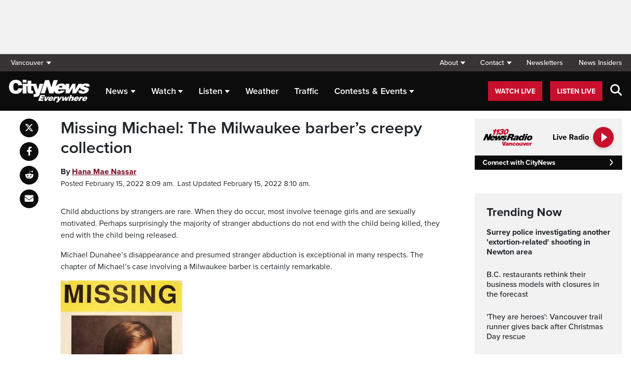

--- FILE ---
content_type: text/html; charset=UTF-8
request_url: https://vancouver.citynews.ca/2022/02/15/missing-michael-milwaukee-barber/
body_size: 26375
content:
<!DOCTYPE html>
<html dir="ltr" lang="en">
<head>
	<meta charset="utf-8">
	<meta name="viewport" content="width=device-width, initial-scale=1">
	<link rel="apple-touch-icon" sizes="180x180" href="/apple-touch-icon.png?v=2">
	<link rel="icon" type="image/png" sizes="32x32" href="/favicon-32x32.png?v=2">
	<link rel="icon" type="image/png" sizes="16x16" href="/favicon-16x16.png?v=2">
	<link rel="manifest" href="/site.webmanifest?v=2">
	<link rel="mask-icon" href="/safari-pinned-tab.svg" color="#5bbad5">
	<meta name="msapplication-TileColor" content="#da532c">
	<meta name="theme-color" content="#ffffff">
	<title>Missing Michael: Milwaukee barber - CityNews Vancouver</title>
	<meta name='robots' content='index, follow, max-image-preview:large, max-snippet:-1, max-video-preview:-1' />
	<style>img:is([sizes="auto" i], [sizes^="auto," i]) { contain-intrinsic-size: 3000px 1500px }</style>
	
	<!-- This site is optimized with the Yoast SEO plugin v25.5 - https://yoast.com/wordpress/plugins/seo/ -->
	<meta name="description" content="Michael Dunahee’s disappearance and presumed stranger abduction is exceptional in many respects. The chapter of this case involving a Milwaukee barber is certainly remarkable." />
	<link rel="canonical" href="https://vancouver.citynews.ca/2022/02/15/missing-michael-milwaukee-barber/" />
	<meta property="og:locale" content="en_US" />
	<meta property="og:type" content="article" />
	<meta property="og:title" content="Missing Michael: Milwaukee barber - CityNews Vancouver" />
	<meta property="og:description" content="Michael Dunahee’s disappearance and presumed stranger abduction is exceptional in many respects. The chapter of this case involving a Milwaukee barber is certainly remarkable." />
	<meta property="og:url" content="https://vancouver.citynews.ca/2022/02/15/missing-michael-milwaukee-barber/" />
	<meta property="og:site_name" content="CityNews Vancouver" />
	<meta property="article:publisher" content="https://www.facebook.com/CityNewsVAN" />
	<meta property="article:published_time" content="2022-02-15T16:09:33+00:00" />
	<meta property="article:modified_time" content="2022-02-15T16:10:02+00:00" />
	<meta property="og:image" content="https://vancouver.citynews.ca/wp-content/blogs.dir/sites/9/2022/01/18/Michael-Dunahee-and-Caitlin-Dunahee.jpg" />
	<meta property="og:image:width" content="641" />
	<meta property="og:image:height" content="621" />
	<meta property="og:image:type" content="image/jpeg" />
	<meta name="author" content="Hana Mae Nassar" />
	<meta name="twitter:card" content="summary_large_image" />
	<meta name="twitter:creator" content="@CityNewsVAN" />
	<meta name="twitter:site" content="@CityNewsVAN" />
	<script type="application/ld+json" class="yoast-schema-graph">{"@context":"https://schema.org","@graph":[{"@type":"Article","@id":"https://vancouver.citynews.ca/2022/02/15/missing-michael-milwaukee-barber/#article","isPartOf":{"@id":"https://vancouver.citynews.ca/2022/02/15/missing-michael-milwaukee-barber/"},"author":[{"@id":"https://vancouver.citynews.ca/#/schema/person/image/59b07eb528ada22d88065428d849c96d"}],"headline":"Missing Michael: The Milwaukee barber&#8217;s creepy collection","datePublished":"2022-02-15T16:09:33+00:00","dateModified":"2022-02-15T16:10:02+00:00","mainEntityOfPage":{"@id":"https://vancouver.citynews.ca/2022/02/15/missing-michael-milwaukee-barber/"},"wordCount":1418,"publisher":{"@id":"https://vancouver.citynews.ca/#organization"},"image":{"@id":"https://vancouver.citynews.ca/2022/02/15/missing-michael-milwaukee-barber/#primaryimage"},"thumbnailUrl":"https://vancouver.citynews.ca/wp-content/blogs.dir/sites/9/2022/01/18/Michael-Dunahee-and-Caitlin-Dunahee.jpg","articleSection":["Local"],"inLanguage":"en-US"},{"@type":"WebPage","@id":"https://vancouver.citynews.ca/2022/02/15/missing-michael-milwaukee-barber/","url":"https://vancouver.citynews.ca/2022/02/15/missing-michael-milwaukee-barber/","name":"Missing Michael: Milwaukee barber - CityNews Vancouver","isPartOf":{"@id":"https://vancouver.citynews.ca/#website"},"primaryImageOfPage":{"@id":"https://vancouver.citynews.ca/2022/02/15/missing-michael-milwaukee-barber/#primaryimage"},"image":{"@id":"https://vancouver.citynews.ca/2022/02/15/missing-michael-milwaukee-barber/#primaryimage"},"thumbnailUrl":"https://vancouver.citynews.ca/wp-content/blogs.dir/sites/9/2022/01/18/Michael-Dunahee-and-Caitlin-Dunahee.jpg","datePublished":"2022-02-15T16:09:33+00:00","dateModified":"2022-02-15T16:10:02+00:00","description":"Michael Dunahee’s disappearance and presumed stranger abduction is exceptional in many respects. The chapter of this case involving a Milwaukee barber is certainly remarkable.","inLanguage":"en-US","potentialAction":[{"@type":"ReadAction","target":["https://vancouver.citynews.ca/2022/02/15/missing-michael-milwaukee-barber/"]}]},{"@type":"ImageObject","inLanguage":"en-US","@id":"https://vancouver.citynews.ca/2022/02/15/missing-michael-milwaukee-barber/#primaryimage","url":"https://vancouver.citynews.ca/wp-content/blogs.dir/sites/9/2022/01/18/Michael-Dunahee-and-Caitlin-Dunahee.jpg","contentUrl":"https://vancouver.citynews.ca/wp-content/blogs.dir/sites/9/2022/01/18/Michael-Dunahee-and-Caitlin-Dunahee.jpg","caption":"A young Michael Dunahee holds his baby sister, Caitlin. (Submitted)"},{"@type":"WebSite","@id":"https://vancouver.citynews.ca/#website","url":"https://vancouver.citynews.ca/","name":"CityNews Vancouver","description":"Breaking News | Top Local Stories","publisher":{"@id":"https://vancouver.citynews.ca/#organization"},"potentialAction":[{"@type":"SearchAction","target":{"@type":"EntryPoint","urlTemplate":"https://vancouver.citynews.ca/?s={search_term_string}"},"query-input":{"@type":"PropertyValueSpecification","valueRequired":true,"valueName":"search_term_string"}}],"inLanguage":"en-US"},{"@type":"Organization","@id":"https://vancouver.citynews.ca/#organization","name":"CityNews Vancouver","url":"https://vancouver.citynews.ca/","logo":{"@type":"ImageObject","inLanguage":"en-US","@id":"https://vancouver.citynews.ca/#/schema/logo/image/","url":"https://vancouver.citynews.ca/wp-content/blogs.dir/sites/9/2023/10/24/CityNews-Favicon.jpg","contentUrl":"https://vancouver.citynews.ca/wp-content/blogs.dir/sites/9/2023/10/24/CityNews-Favicon.jpg","width":1700,"height":1700,"caption":"CityNews Vancouver"},"image":{"@id":"https://vancouver.citynews.ca/#/schema/logo/image/"},"sameAs":["https://www.facebook.com/CityNewsVAN","https://x.com/CityNewsVAN","https://www.instagram.com/CityNewsVAN"]},{"@type":"Person","@id":"https://vancouver.citynews.ca/#/schema/person/image/59b07eb528ada22d88065428d849c96d","name":"Hana Mae Nassar","image":{"@type":"ImageObject","inLanguage":"en-US","@id":"https://vancouver.citynews.ca/#/schema/person/image/f6c1ddb203abfae59f146acb36fbfa90","url":"https://secure.gravatar.com/avatar/d5623e828a3aed9bc47b8bf8c1c9d007d52670f7775db6dfba178cc195cfab8f?s=96&d=mm&r=g","contentUrl":"https://secure.gravatar.com/avatar/d5623e828a3aed9bc47b8bf8c1c9d007d52670f7775db6dfba178cc195cfab8f?s=96&d=mm&r=g","caption":"Hana Mae Nassar"},"description":"Ever since childhood, Hana Mae has always wanted to be journalist. From being born in the Middle East, to moving to Japan, landing in Kelowna, and spending years between in places around the world, she eventually found herself establishing roots in Vancouver, where she was able to chase that dream. She joined the CityNews Vancouver (which was then NEWS 1130) team in 2017 as a part-time reporter while pursuing a full-time diploma in Journalism at BCIT. She became a managing editor in 2021. Hana Mae loves to laugh. In her free time, she enjoys spending time with her elderly dog, Sadie, exploring new places, and catching up with friends over a beer.","url":"https://vancouver.citynews.ca/author/hana-mae-nassar/"}]}</script>
	<!-- / Yoast SEO plugin. -->


<link rel='dns-prefetch' href='//vancouver.citynews.ca' />
<link rel='dns-prefetch' href='//cdnjs.cloudflare.com' />
<link rel='dns-prefetch' href='//assets.adobedtm.com' />
<link rel='dns-prefetch' href='//www.google.com' />
<link rel='dns-prefetch' href='//wlcdn.cstmapp.com' />
<link rel='dns-prefetch' href='//use.typekit.net' />
<link rel='dns-prefetch' href='//use.fontawesome.com' />
<link rel='dns-prefetch' href='//players.brightcove.net' />
<script type="text/javascript">
/* <![CDATA[ */
window._wpemojiSettings = {"baseUrl":"https:\/\/s.w.org\/images\/core\/emoji\/16.0.1\/72x72\/","ext":".png","svgUrl":"https:\/\/s.w.org\/images\/core\/emoji\/16.0.1\/svg\/","svgExt":".svg","source":{"concatemoji":"https:\/\/vancouver.citynews.ca\/wp-includes\/js\/wp-emoji-release.min.js?ver=6.8.2"}};
/*! This file is auto-generated */
!function(s,n){var o,i,e;function c(e){try{var t={supportTests:e,timestamp:(new Date).valueOf()};sessionStorage.setItem(o,JSON.stringify(t))}catch(e){}}function p(e,t,n){e.clearRect(0,0,e.canvas.width,e.canvas.height),e.fillText(t,0,0);var t=new Uint32Array(e.getImageData(0,0,e.canvas.width,e.canvas.height).data),a=(e.clearRect(0,0,e.canvas.width,e.canvas.height),e.fillText(n,0,0),new Uint32Array(e.getImageData(0,0,e.canvas.width,e.canvas.height).data));return t.every(function(e,t){return e===a[t]})}function u(e,t){e.clearRect(0,0,e.canvas.width,e.canvas.height),e.fillText(t,0,0);for(var n=e.getImageData(16,16,1,1),a=0;a<n.data.length;a++)if(0!==n.data[a])return!1;return!0}function f(e,t,n,a){switch(t){case"flag":return n(e,"\ud83c\udff3\ufe0f\u200d\u26a7\ufe0f","\ud83c\udff3\ufe0f\u200b\u26a7\ufe0f")?!1:!n(e,"\ud83c\udde8\ud83c\uddf6","\ud83c\udde8\u200b\ud83c\uddf6")&&!n(e,"\ud83c\udff4\udb40\udc67\udb40\udc62\udb40\udc65\udb40\udc6e\udb40\udc67\udb40\udc7f","\ud83c\udff4\u200b\udb40\udc67\u200b\udb40\udc62\u200b\udb40\udc65\u200b\udb40\udc6e\u200b\udb40\udc67\u200b\udb40\udc7f");case"emoji":return!a(e,"\ud83e\udedf")}return!1}function g(e,t,n,a){var r="undefined"!=typeof WorkerGlobalScope&&self instanceof WorkerGlobalScope?new OffscreenCanvas(300,150):s.createElement("canvas"),o=r.getContext("2d",{willReadFrequently:!0}),i=(o.textBaseline="top",o.font="600 32px Arial",{});return e.forEach(function(e){i[e]=t(o,e,n,a)}),i}function t(e){var t=s.createElement("script");t.src=e,t.defer=!0,s.head.appendChild(t)}"undefined"!=typeof Promise&&(o="wpEmojiSettingsSupports",i=["flag","emoji"],n.supports={everything:!0,everythingExceptFlag:!0},e=new Promise(function(e){s.addEventListener("DOMContentLoaded",e,{once:!0})}),new Promise(function(t){var n=function(){try{var e=JSON.parse(sessionStorage.getItem(o));if("object"==typeof e&&"number"==typeof e.timestamp&&(new Date).valueOf()<e.timestamp+604800&&"object"==typeof e.supportTests)return e.supportTests}catch(e){}return null}();if(!n){if("undefined"!=typeof Worker&&"undefined"!=typeof OffscreenCanvas&&"undefined"!=typeof URL&&URL.createObjectURL&&"undefined"!=typeof Blob)try{var e="postMessage("+g.toString()+"("+[JSON.stringify(i),f.toString(),p.toString(),u.toString()].join(",")+"));",a=new Blob([e],{type:"text/javascript"}),r=new Worker(URL.createObjectURL(a),{name:"wpTestEmojiSupports"});return void(r.onmessage=function(e){c(n=e.data),r.terminate(),t(n)})}catch(e){}c(n=g(i,f,p,u))}t(n)}).then(function(e){for(var t in e)n.supports[t]=e[t],n.supports.everything=n.supports.everything&&n.supports[t],"flag"!==t&&(n.supports.everythingExceptFlag=n.supports.everythingExceptFlag&&n.supports[t]);n.supports.everythingExceptFlag=n.supports.everythingExceptFlag&&!n.supports.flag,n.DOMReady=!1,n.readyCallback=function(){n.DOMReady=!0}}).then(function(){return e}).then(function(){var e;n.supports.everything||(n.readyCallback(),(e=n.source||{}).concatemoji?t(e.concatemoji):e.wpemoji&&e.twemoji&&(t(e.twemoji),t(e.wpemoji)))}))}((window,document),window._wpemojiSettings);
/* ]]> */
</script>
<link rel='stylesheet' id='easypromos_icons-css' href='https://vancouver.citynews.ca/wp-content/plugins/easypromos/css/style.css?ver=6.8.2' type='text/css' media='all' />
<link rel='stylesheet' id='easyp_widget_embed-css' href='https://wlcdn.cstmapp.com/widget/widget_popup.css?ver=6.8.2' type='text/css' media='all' />
<link rel='stylesheet' id='ai1ec_style-css' href='//vancouver.citynews.ca/wp-content/plugins/all-in-one-event-calendar/public/themes-ai1ec/vortex/css/ai1ec_parsed_css.css?ver=3.0.0' type='text/css' media='all' />
<style id='wp-emoji-styles-inline-css' type='text/css'>

	img.wp-smiley, img.emoji {
		display: inline !important;
		border: none !important;
		box-shadow: none !important;
		height: 1em !important;
		width: 1em !important;
		margin: 0 0.07em !important;
		vertical-align: -0.1em !important;
		background: none !important;
		padding: 0 !important;
	}
</style>
<link rel='stylesheet' id='wp-block-library-css' href='https://vancouver.citynews.ca/wp-includes/css/dist/block-library/style.min.css?ver=6.8.2' type='text/css' media='all' />
<style id='classic-theme-styles-inline-css' type='text/css'>
/*! This file is auto-generated */
.wp-block-button__link{color:#fff;background-color:#32373c;border-radius:9999px;box-shadow:none;text-decoration:none;padding:calc(.667em + 2px) calc(1.333em + 2px);font-size:1.125em}.wp-block-file__button{background:#32373c;color:#fff;text-decoration:none}
</style>
<style id='co-authors-plus-coauthors-style-inline-css' type='text/css'>
.wp-block-co-authors-plus-coauthors.is-layout-flow [class*=wp-block-co-authors-plus]{display:inline}

</style>
<style id='co-authors-plus-avatar-style-inline-css' type='text/css'>
.wp-block-co-authors-plus-avatar :where(img){height:auto;max-width:100%;vertical-align:bottom}.wp-block-co-authors-plus-coauthors.is-layout-flow .wp-block-co-authors-plus-avatar :where(img){vertical-align:middle}.wp-block-co-authors-plus-avatar:is(.alignleft,.alignright){display:table}.wp-block-co-authors-plus-avatar.aligncenter{display:table;margin-inline:auto}

</style>
<style id='co-authors-plus-image-style-inline-css' type='text/css'>
.wp-block-co-authors-plus-image{margin-bottom:0}.wp-block-co-authors-plus-image :where(img){height:auto;max-width:100%;vertical-align:bottom}.wp-block-co-authors-plus-coauthors.is-layout-flow .wp-block-co-authors-plus-image :where(img){vertical-align:middle}.wp-block-co-authors-plus-image:is(.alignfull,.alignwide) :where(img){width:100%}.wp-block-co-authors-plus-image:is(.alignleft,.alignright){display:table}.wp-block-co-authors-plus-image.aligncenter{display:table;margin-inline:auto}

</style>
<link rel='stylesheet' id='create-block-easypromos-block-css' href='https://vancouver.citynews.ca/wp-content/plugins/easypromos/build/style-index.css?ver=1764861882' type='text/css' media='all' />
<style id='pdfemb-pdf-embedder-viewer-style-inline-css' type='text/css'>
.wp-block-pdfemb-pdf-embedder-viewer{max-width:none}

</style>
<style id='global-styles-inline-css' type='text/css'>
:root{--wp--preset--aspect-ratio--square: 1;--wp--preset--aspect-ratio--4-3: 4/3;--wp--preset--aspect-ratio--3-4: 3/4;--wp--preset--aspect-ratio--3-2: 3/2;--wp--preset--aspect-ratio--2-3: 2/3;--wp--preset--aspect-ratio--16-9: 16/9;--wp--preset--aspect-ratio--9-16: 9/16;--wp--preset--color--black: #000000;--wp--preset--color--cyan-bluish-gray: #abb8c3;--wp--preset--color--white: #ffffff;--wp--preset--color--pale-pink: #f78da7;--wp--preset--color--vivid-red: #cf2e2e;--wp--preset--color--luminous-vivid-orange: #ff6900;--wp--preset--color--luminous-vivid-amber: #fcb900;--wp--preset--color--light-green-cyan: #7bdcb5;--wp--preset--color--vivid-green-cyan: #00d084;--wp--preset--color--pale-cyan-blue: #8ed1fc;--wp--preset--color--vivid-cyan-blue: #0693e3;--wp--preset--color--vivid-purple: #9b51e0;--wp--preset--gradient--vivid-cyan-blue-to-vivid-purple: linear-gradient(135deg,rgba(6,147,227,1) 0%,rgb(155,81,224) 100%);--wp--preset--gradient--light-green-cyan-to-vivid-green-cyan: linear-gradient(135deg,rgb(122,220,180) 0%,rgb(0,208,130) 100%);--wp--preset--gradient--luminous-vivid-amber-to-luminous-vivid-orange: linear-gradient(135deg,rgba(252,185,0,1) 0%,rgba(255,105,0,1) 100%);--wp--preset--gradient--luminous-vivid-orange-to-vivid-red: linear-gradient(135deg,rgba(255,105,0,1) 0%,rgb(207,46,46) 100%);--wp--preset--gradient--very-light-gray-to-cyan-bluish-gray: linear-gradient(135deg,rgb(238,238,238) 0%,rgb(169,184,195) 100%);--wp--preset--gradient--cool-to-warm-spectrum: linear-gradient(135deg,rgb(74,234,220) 0%,rgb(151,120,209) 20%,rgb(207,42,186) 40%,rgb(238,44,130) 60%,rgb(251,105,98) 80%,rgb(254,248,76) 100%);--wp--preset--gradient--blush-light-purple: linear-gradient(135deg,rgb(255,206,236) 0%,rgb(152,150,240) 100%);--wp--preset--gradient--blush-bordeaux: linear-gradient(135deg,rgb(254,205,165) 0%,rgb(254,45,45) 50%,rgb(107,0,62) 100%);--wp--preset--gradient--luminous-dusk: linear-gradient(135deg,rgb(255,203,112) 0%,rgb(199,81,192) 50%,rgb(65,88,208) 100%);--wp--preset--gradient--pale-ocean: linear-gradient(135deg,rgb(255,245,203) 0%,rgb(182,227,212) 50%,rgb(51,167,181) 100%);--wp--preset--gradient--electric-grass: linear-gradient(135deg,rgb(202,248,128) 0%,rgb(113,206,126) 100%);--wp--preset--gradient--midnight: linear-gradient(135deg,rgb(2,3,129) 0%,rgb(40,116,252) 100%);--wp--preset--font-size--small: 13px;--wp--preset--font-size--medium: 20px;--wp--preset--font-size--large: 36px;--wp--preset--font-size--x-large: 42px;--wp--preset--spacing--20: 0.44rem;--wp--preset--spacing--30: 0.67rem;--wp--preset--spacing--40: 1rem;--wp--preset--spacing--50: 1.5rem;--wp--preset--spacing--60: 2.25rem;--wp--preset--spacing--70: 3.38rem;--wp--preset--spacing--80: 5.06rem;--wp--preset--shadow--natural: 6px 6px 9px rgba(0, 0, 0, 0.2);--wp--preset--shadow--deep: 12px 12px 50px rgba(0, 0, 0, 0.4);--wp--preset--shadow--sharp: 6px 6px 0px rgba(0, 0, 0, 0.2);--wp--preset--shadow--outlined: 6px 6px 0px -3px rgba(255, 255, 255, 1), 6px 6px rgba(0, 0, 0, 1);--wp--preset--shadow--crisp: 6px 6px 0px rgba(0, 0, 0, 1);}:where(.is-layout-flex){gap: 0.5em;}:where(.is-layout-grid){gap: 0.5em;}body .is-layout-flex{display: flex;}.is-layout-flex{flex-wrap: wrap;align-items: center;}.is-layout-flex > :is(*, div){margin: 0;}body .is-layout-grid{display: grid;}.is-layout-grid > :is(*, div){margin: 0;}:where(.wp-block-columns.is-layout-flex){gap: 2em;}:where(.wp-block-columns.is-layout-grid){gap: 2em;}:where(.wp-block-post-template.is-layout-flex){gap: 1.25em;}:where(.wp-block-post-template.is-layout-grid){gap: 1.25em;}.has-black-color{color: var(--wp--preset--color--black) !important;}.has-cyan-bluish-gray-color{color: var(--wp--preset--color--cyan-bluish-gray) !important;}.has-white-color{color: var(--wp--preset--color--white) !important;}.has-pale-pink-color{color: var(--wp--preset--color--pale-pink) !important;}.has-vivid-red-color{color: var(--wp--preset--color--vivid-red) !important;}.has-luminous-vivid-orange-color{color: var(--wp--preset--color--luminous-vivid-orange) !important;}.has-luminous-vivid-amber-color{color: var(--wp--preset--color--luminous-vivid-amber) !important;}.has-light-green-cyan-color{color: var(--wp--preset--color--light-green-cyan) !important;}.has-vivid-green-cyan-color{color: var(--wp--preset--color--vivid-green-cyan) !important;}.has-pale-cyan-blue-color{color: var(--wp--preset--color--pale-cyan-blue) !important;}.has-vivid-cyan-blue-color{color: var(--wp--preset--color--vivid-cyan-blue) !important;}.has-vivid-purple-color{color: var(--wp--preset--color--vivid-purple) !important;}.has-black-background-color{background-color: var(--wp--preset--color--black) !important;}.has-cyan-bluish-gray-background-color{background-color: var(--wp--preset--color--cyan-bluish-gray) !important;}.has-white-background-color{background-color: var(--wp--preset--color--white) !important;}.has-pale-pink-background-color{background-color: var(--wp--preset--color--pale-pink) !important;}.has-vivid-red-background-color{background-color: var(--wp--preset--color--vivid-red) !important;}.has-luminous-vivid-orange-background-color{background-color: var(--wp--preset--color--luminous-vivid-orange) !important;}.has-luminous-vivid-amber-background-color{background-color: var(--wp--preset--color--luminous-vivid-amber) !important;}.has-light-green-cyan-background-color{background-color: var(--wp--preset--color--light-green-cyan) !important;}.has-vivid-green-cyan-background-color{background-color: var(--wp--preset--color--vivid-green-cyan) !important;}.has-pale-cyan-blue-background-color{background-color: var(--wp--preset--color--pale-cyan-blue) !important;}.has-vivid-cyan-blue-background-color{background-color: var(--wp--preset--color--vivid-cyan-blue) !important;}.has-vivid-purple-background-color{background-color: var(--wp--preset--color--vivid-purple) !important;}.has-black-border-color{border-color: var(--wp--preset--color--black) !important;}.has-cyan-bluish-gray-border-color{border-color: var(--wp--preset--color--cyan-bluish-gray) !important;}.has-white-border-color{border-color: var(--wp--preset--color--white) !important;}.has-pale-pink-border-color{border-color: var(--wp--preset--color--pale-pink) !important;}.has-vivid-red-border-color{border-color: var(--wp--preset--color--vivid-red) !important;}.has-luminous-vivid-orange-border-color{border-color: var(--wp--preset--color--luminous-vivid-orange) !important;}.has-luminous-vivid-amber-border-color{border-color: var(--wp--preset--color--luminous-vivid-amber) !important;}.has-light-green-cyan-border-color{border-color: var(--wp--preset--color--light-green-cyan) !important;}.has-vivid-green-cyan-border-color{border-color: var(--wp--preset--color--vivid-green-cyan) !important;}.has-pale-cyan-blue-border-color{border-color: var(--wp--preset--color--pale-cyan-blue) !important;}.has-vivid-cyan-blue-border-color{border-color: var(--wp--preset--color--vivid-cyan-blue) !important;}.has-vivid-purple-border-color{border-color: var(--wp--preset--color--vivid-purple) !important;}.has-vivid-cyan-blue-to-vivid-purple-gradient-background{background: var(--wp--preset--gradient--vivid-cyan-blue-to-vivid-purple) !important;}.has-light-green-cyan-to-vivid-green-cyan-gradient-background{background: var(--wp--preset--gradient--light-green-cyan-to-vivid-green-cyan) !important;}.has-luminous-vivid-amber-to-luminous-vivid-orange-gradient-background{background: var(--wp--preset--gradient--luminous-vivid-amber-to-luminous-vivid-orange) !important;}.has-luminous-vivid-orange-to-vivid-red-gradient-background{background: var(--wp--preset--gradient--luminous-vivid-orange-to-vivid-red) !important;}.has-very-light-gray-to-cyan-bluish-gray-gradient-background{background: var(--wp--preset--gradient--very-light-gray-to-cyan-bluish-gray) !important;}.has-cool-to-warm-spectrum-gradient-background{background: var(--wp--preset--gradient--cool-to-warm-spectrum) !important;}.has-blush-light-purple-gradient-background{background: var(--wp--preset--gradient--blush-light-purple) !important;}.has-blush-bordeaux-gradient-background{background: var(--wp--preset--gradient--blush-bordeaux) !important;}.has-luminous-dusk-gradient-background{background: var(--wp--preset--gradient--luminous-dusk) !important;}.has-pale-ocean-gradient-background{background: var(--wp--preset--gradient--pale-ocean) !important;}.has-electric-grass-gradient-background{background: var(--wp--preset--gradient--electric-grass) !important;}.has-midnight-gradient-background{background: var(--wp--preset--gradient--midnight) !important;}.has-small-font-size{font-size: var(--wp--preset--font-size--small) !important;}.has-medium-font-size{font-size: var(--wp--preset--font-size--medium) !important;}.has-large-font-size{font-size: var(--wp--preset--font-size--large) !important;}.has-x-large-font-size{font-size: var(--wp--preset--font-size--x-large) !important;}
:where(.wp-block-post-template.is-layout-flex){gap: 1.25em;}:where(.wp-block-post-template.is-layout-grid){gap: 1.25em;}
:where(.wp-block-columns.is-layout-flex){gap: 2em;}:where(.wp-block-columns.is-layout-grid){gap: 2em;}
:root :where(.wp-block-pullquote){font-size: 1.5em;line-height: 1.6;}
</style>
<link rel='stylesheet' id='rdm-dynamic-tag-management-css' href='https://vancouver.citynews.ca/wp-content/plugins/rdm-dynamic-tag-management/public/css/rdm-dynamic-tag-management-public.css?ver=3.0' type='text/css' media='all' />
<link rel='stylesheet' id='rdm-pinned-video-css' href='https://vancouver.citynews.ca/wp-content/plugins/rdm-pinned-video/public/css/rdm-pinned-video-public.css?ver=1.2.9' type='text/css' media='all' />
<link rel='stylesheet' id='rdm_solr_search-css' href='https://vancouver.citynews.ca/wp-content/plugins/rdm-solr/dist/css/rdm-solr-form.css?ver=6.8.2' type='text/css' media='all' />
<link rel='stylesheet' id='BcVideoJSMainCSS-css' href='https://vancouver.citynews.ca/wp-content/plugins/rdm-video-cloud/video/assets/css/main.css?ver=6.8.2' type='text/css' media='all' />
<link rel='stylesheet' id='typekit-css' href='https://use.typekit.net/mpm7jpm.css?ver=1' type='text/css' media='all' />
<link rel='stylesheet' id='fontawesome-css' href='https://use.fontawesome.com/releases/v6.4.2/css/all.css?ver=1' type='text/css' media='all' />
<link rel='stylesheet' id='main-citynews-2023-style-css' href='https://vancouver.citynews.ca/wp-content/themes/citynews-2023/build/main.css?ver=1' type='text/css' media='all' />
<link rel='stylesheet' id='brightcove-pip-css-css' href='https://players.brightcove.net/videojs-pip/1/videojs-pip.css?ver=2.8.8' type='text/css' media='all' />
<link rel='stylesheet' id='brightcove-playlist-css' href='https://vancouver.citynews.ca/wp-content/plugins/brightcove-video-connect/assets/css/brightcove_playlist.min.css?ver=2.8.8' type='text/css' media='all' />
<script type="text/javascript" src="https://vancouver.citynews.ca/wp-content/plugins/easypromos/js/easypromos-mce-button.js?ver=6.8.2" id="easypromos-frame-js-js"></script>
<script type="text/javascript" src="https://cdnjs.cloudflare.com/ajax/libs/detectizr/2.2.0/detectizr.min.js?ver=6.8.2" id="detectizr-js"></script>
<script type="text/javascript" src="//assets.adobedtm.com/8cf1b6f99d16/0c065ad35d95/launch-c36c1b4f6114.min.js?ver=6.8.2" id="dtm-js"></script>
<script type="text/javascript" src="https://vancouver.citynews.ca/wp-includes/js/jquery/jquery.min.js?ver=3.7.1" id="jquery-core-js"></script>
<script type="text/javascript" src="https://vancouver.citynews.ca/wp-includes/js/jquery/jquery-migrate.min.js?ver=3.4.1" id="jquery-migrate-js"></script>
<script type="text/javascript" id="rdm-dynamic-tag-management-js-extra">
/* <![CDATA[ */
var localize_array = {"ajax_url":"https:\/\/vancouver.citynews.ca\/wp-admin\/admin-ajax.php","authentication_type":""};
/* ]]> */
</script>
<script type="text/javascript" src="https://vancouver.citynews.ca/wp-content/plugins/rdm-dynamic-tag-management/public/js/rdm-dynamic-tag-management-public.js?ver=6.8.2" id="rdm-dynamic-tag-management-js"></script>
<script type="text/javascript" id="wpgmza_data-js-extra">
/* <![CDATA[ */
var wpgmza_google_api_status = {"message":"Engine is not google-maps","code":"ENGINE_NOT_GOOGLE_MAPS"};
/* ]]> */
</script>
<script type="text/javascript" src="https://vancouver.citynews.ca/wp-content/plugins/wp-google-maps/wpgmza_data.js?ver=6.8.2" id="wpgmza_data-js"></script>
<script type="text/javascript" src="https://8c11ebd904100d.rogersmedia.com/utilityx.js?ver=6.4.4" id="rsm-ad-utility-blocker-detect-js"></script>
<script type="text/javascript" src="https://utility.rogersmedia.com/utility.js?ver=6.4.4" id="rsm-ad-utility-main-js"></script>
<link rel="https://api.w.org/" href="https://vancouver.citynews.ca/wp-json/" /><link rel="alternate" title="JSON" type="application/json" href="https://vancouver.citynews.ca/wp-json/wp/v2/posts/3595037" /><link rel="EditURI" type="application/rsd+xml" title="RSD" href="https://vancouver.citynews.ca/xmlrpc.php?rsd" />
<meta name="generator" content="WordPress 6.8.2" />
<link rel='shortlink' href='https://vancouver.citynews.ca/?p=3595037' />
<link rel="alternate" title="oEmbed (JSON)" type="application/json+oembed" href="https://vancouver.citynews.ca/wp-json/oembed/1.0/embed?url=https%3A%2F%2Fvancouver.citynews.ca%2F2022%2F02%2F15%2Fmissing-michael-milwaukee-barber%2F" />
<link rel="alternate" title="oEmbed (XML)" type="text/xml+oembed" href="https://vancouver.citynews.ca/wp-json/oembed/1.0/embed?url=https%3A%2F%2Fvancouver.citynews.ca%2F2022%2F02%2F15%2Fmissing-michael-milwaukee-barber%2F&#038;format=xml" />
<!-- Facebook Pixel Code -->
<script>
  !function(f,b,e,v,n,t,s)
  {if(f.fbq)return;n=f.fbq=function(){n.callMethod?
  n.callMethod.apply(n,arguments):n.queue.push(arguments)};
  if(!f._fbq)f._fbq=n;n.push=n;n.loaded=!0;n.version='2.0';
  n.queue=[];t=b.createElement(e);t.async=!0;
  t.src=v;s=b.getElementsByTagName(e)[0];
  s.parentNode.insertBefore(t,s)}(window, document,'script',
  'https://connect.facebook.net/en_US/fbevents.js');
  fbq('init', '195225227911065');
  fbq('track', 'PageView');
</script>
<noscript><img height="1" width="1" style="display:none"
  src="https://www.facebook.com/tr?id=195225227911065&ev=PageView&noscript=1"
/></noscript>
<!-- End Facebook Pixel Code -->
<meta name="facebook-domain-verification" content="wbr7imxkpiq55xiiud9lev6gv69n0c" /><style>
.pinned{z-index:2500000;position:fixed;left:0}.slide{-webkit-transition:all .25s ease-in-out;-moz-transition:all .25s ease-in-out;-o-transition:all .25s ease-in-out;transition:all .25s ease-in-out}.slide-pinned{-webkit-transform:translateY(0);-ms-transform:translateY(0);transform:translateY(0)}.slide-unpinned{-webkit-transform:translateY(-100%);-ms-transform:translateY(-100%);transform:translateY(-100%)}.sticky{display:block;position:-webkit-sticky;position:sticky;top:100px;padding-bottom:4em}#firstConteiner>div.sticky{bottom:auto!important}
</style>
<script type="text/javascript">
	const ready = n => document.readyState !== "loading" ? n() : document.addEventListener("DOMContentLoaded", n);
	var adTargets,
		infiniteScrollLastAdUnitPath = adUnitPath,
		infiniteScrollLastAdTargets  = adTargets,
		adUnitPath = "/7326/en.news_1130_(ckwx_vancouver).web",
		articleMetaData = articleMetaData || {};

	articleMetaData["3595037"] = {"section":"2022/02/15","ad_unit_path":"en.news_1130_(ckwx_vancouver).web","qa":"ros1","page":"2022,02,15,missing-michael-milwaukee-barber"};
	articleMetaData["3595037"]["title"] = "Missing Michael: The Milwaukee barber&#8217;s creepy collection" ;
	articleMetaData["3595037"]["postid"] = "3595037" ;
	articleMetaData["3595037"]["tags"] = [""] ;
	articleMetaData["3595037"]["category"] = "Local" ;
	articleMetaData["3595037"]["author"] = "Hana_Mae_Nassar" ;
	
	adTargets = e => {
		let t = articleMetaData["3595037"];
		return e !== undefined && (t = { ...articleMetaData["3595037"], ...e }), t.section !== undefined && t.section === "/" && (t.section = "homepage"), t;
	};
	window.googletag?.pubadsReady && typeof window.googletag.pubads === "function" && ["sponsid", "page", "section"].forEach(key => window.googletag.pubads().clearTargeting(key));

	if ("function" === typeof RDMAdUtility) {
		window.adUtility = new RDMAdUtility({
			autoPlayingVideo: false,
			site: "en.news_1130_(ckwx_vancouver).web"

		});
	}
	var ad_sticky_time = window.innerWidth > 767 ? 5000 : 5000;
</script>
					<script type="application/adobe" class="adobe-mobile-analytics">
			{"author":"hana-mae-nassar","cms-id":3595037,"bc-id":""}			</script>
			
                              <script>!function(a){var e="https://s.go-mpulse.net/boomerang/",t="addEventListener";if("False"=="True")a.BOOMR_config=a.BOOMR_config||{},a.BOOMR_config.PageParams=a.BOOMR_config.PageParams||{},a.BOOMR_config.PageParams.pci=!0,e="https://s2.go-mpulse.net/boomerang/";if(window.BOOMR_API_key="A5Q4N-7YZ3Y-629J9-SP3KR-ZAJKZ",function(){function n(e){a.BOOMR_onload=e&&e.timeStamp||(new Date).getTime()}if(!a.BOOMR||!a.BOOMR.version&&!a.BOOMR.snippetExecuted){a.BOOMR=a.BOOMR||{},a.BOOMR.snippetExecuted=!0;var i,_,o,r=document.createElement("iframe");if(a[t])a[t]("load",n,!1);else if(a.attachEvent)a.attachEvent("onload",n);r.src="javascript:void(0)",r.title="",r.role="presentation",(r.frameElement||r).style.cssText="width:0;height:0;border:0;display:none;",o=document.getElementsByTagName("script")[0],o.parentNode.insertBefore(r,o);try{_=r.contentWindow.document}catch(O){i=document.domain,r.src="javascript:var d=document.open();d.domain='"+i+"';void(0);",_=r.contentWindow.document}_.open()._l=function(){var a=this.createElement("script");if(i)this.domain=i;a.id="boomr-if-as",a.src=e+"A5Q4N-7YZ3Y-629J9-SP3KR-ZAJKZ",BOOMR_lstart=(new Date).getTime(),this.body.appendChild(a)},_.write("<bo"+'dy onload="document._l();">'),_.close()}}(),"".length>0)if(a&&"performance"in a&&a.performance&&"function"==typeof a.performance.setResourceTimingBufferSize)a.performance.setResourceTimingBufferSize();!function(){if(BOOMR=a.BOOMR||{},BOOMR.plugins=BOOMR.plugins||{},!BOOMR.plugins.AK){var e=""=="true"?1:0,t="",n="aojcglixhuxgg2lp27sa-f-74de79beb-clientnsv4-s.akamaihd.net",i="false"=="true"?2:1,_={"ak.v":"39","ak.cp":"1245556","ak.ai":parseInt("747585",10),"ak.ol":"0","ak.cr":8,"ak.ipv":4,"ak.proto":"h2","ak.rid":"83acd1","ak.r":45721,"ak.a2":e,"ak.m":"dscj","ak.n":"essl","ak.bpcip":"3.146.35.0","ak.cport":35606,"ak.gh":"23.33.25.10","ak.quicv":"","ak.tlsv":"tls1.3","ak.0rtt":"","ak.0rtt.ed":"","ak.csrc":"-","ak.acc":"","ak.t":"1768937444","ak.ak":"hOBiQwZUYzCg5VSAfCLimQ==wEWdXymKahObzrJw272jKbEQ1liHLHmHcUmwxoJjP817TA8/rp9wP7vDAZ/vfR+bwrlDYkbQVcZZVvweY2wtfG6W49bvmIC25MlIsfkhcw+VgdmDNBrbbp5doRzOSRjCex1Y2OvvsqDzKiO2BYOk7TbIfDDk6sFtywhXwEK6B3yZHE+L0sjigPN4ptMTvfuJVWOUBWkmhGab87DvSWUdmAj/6JSoBzWM71//mgs7L6P2V6eSTpTKIffkdxWgjN2K3dMScb+QlGldwv6pSUoMxMgIFX4Dzdl58QVhVD3RHDKrg+dAdQsTmPOvbdgTPmGWV8mtBoEmGAmOs38AFitplorVwVJCidY0GrtFnsgQo4o5/vUb9SxXV4n7zmb2P/uHuDttx5jcNSGG/BzfPWa5ssj9RgHTQCVIJ/r0xiGHJTQ=","ak.pv":"105","ak.dpoabenc":"","ak.tf":i};if(""!==t)_["ak.ruds"]=t;var o={i:!1,av:function(e){var t="http.initiator";if(e&&(!e[t]||"spa_hard"===e[t]))_["ak.feo"]=void 0!==a.aFeoApplied?1:0,BOOMR.addVar(_)},rv:function(){var a=["ak.bpcip","ak.cport","ak.cr","ak.csrc","ak.gh","ak.ipv","ak.m","ak.n","ak.ol","ak.proto","ak.quicv","ak.tlsv","ak.0rtt","ak.0rtt.ed","ak.r","ak.acc","ak.t","ak.tf"];BOOMR.removeVar(a)}};BOOMR.plugins.AK={akVars:_,akDNSPreFetchDomain:n,init:function(){if(!o.i){var a=BOOMR.subscribe;a("before_beacon",o.av,null,null),a("onbeacon",o.rv,null,null),o.i=!0}return this},is_complete:function(){return!0}}}}()}(window);</script></head>

<body class="wp-singular post-template-default single single-post postid-3595037 single-format-standard wp-theme-citynews-2023">
				<div id="master-leaderboard" class="sticky-top sticky-animate-top ad-load d-flex align-items-center justify-content-center grey-background" data-ad-type="_AD_LEADERBOARD_MASTER" data-ad-type-xs="_AD_MULTIAD_MOB" data-ad-type-lg="_AD_MULTIAD_LBSL"></div>
		<div class="skipnav" role="complementary" aria-label="skip-to-main">
	<a href="#main-content">
		Skip to main content
	</a>
</div>
<header id="site-header" class="sticky-top sticky-animate-top" role="banner">
	<!-- Secondary Menu Container -->
	<div class="topbar d-none d-md-block">
		<div class="container-secondary container">
			<div class="row">
				<div class="col-12">
					<div class="justify-content-end nav">
					<div class="px-3 location-toggle nav-item dropdown"><a role="button" aria-label="Select Your City" class="dropdown-toggle nav-link" data-bs-toggle="dropdown" href="#" aria-expanded="false" itemscope itemtype="http://www.schema.org/SiteNavigationElement">Vancouver</a> <ul class="dropdown-menu menu-site-locations"> <li  id="menu-item-253" class="menu-item menu-item-type-custom menu-item-object-custom menu-item-253 nav-item"><a itemprop="url" href="https://calgary.citynews.ca" class="nav-link"><span itemprop="name">Calgary</span></a></li>
<li  id="menu-item-21" class="menu-item menu-item-type-custom menu-item-object-custom menu-item-21 nav-item"><a itemprop="url" href="https://edmonton.citynews.ca" class="nav-link"><span itemprop="name">Edmonton</span></a></li>
<li  id="menu-item-2375" class="menu-item menu-item-type-custom menu-item-object-custom menu-item-2375 nav-item"><a itemprop="url" href="https://halifax.citynews.ca" class="nav-link"><span itemprop="name">Halifax</span></a></li>
<li  id="menu-item-2374" class="menu-item menu-item-type-custom menu-item-object-custom menu-item-2374 nav-item"><a itemprop="url" href="https://kitchener.citynews.ca" class="nav-link"><span itemprop="name">Kitchener</span></a></li>
<li  id="menu-item-251" class="menu-item menu-item-type-custom menu-item-object-custom menu-item-251 nav-item"><a itemprop="url" href="https://montreal.citynews.ca" class="nav-link"><span itemprop="name">Montreal</span></a></li>
<li  id="menu-item-2255" class="menu-item menu-item-type-custom menu-item-object-custom menu-item-2255 nav-item"><a itemprop="url" href="https://ottawa.citynews.ca" class="nav-link"><span itemprop="name">Ottawa</span></a></li>
<li  id="menu-item-7" class="menu-item menu-item-type-custom menu-item-object-custom menu-item-7 nav-item"><a itemprop="url" href="https://toronto.citynews.ca" class="nav-link"><span itemprop="name">Toronto</span></a></li>
<li  id="menu-item-255" class="menu-item menu-item-type-custom menu-item-object-custom menu-item-255 nav-item d-none"><a itemprop="url" href="https://vancouver.citynews.ca" class="nav-link"><span itemprop="name">Vancouver</span></a></li>
<li  id="menu-item-19" class="menu-item menu-item-type-custom menu-item-object-custom menu-item-19 nav-item"><a itemprop="url" href="https://winnipeg.citynews.ca" class="nav-link"><span itemprop="name">Winnipeg</span></a></li>
 </ul></div><div class="navtoogle-class"><ul id="menu-03-top-nav-secondary" class="justify-content-end nav" itemscope itemtype="http://www.schema.org/SiteNavigationElement"><li  id="menu-item-3737214" class="menu-item menu-item-type-custom menu-item-object-custom menu-item-has-children dropdown menu-item-3737214 nav-item"><a href="#" aria-expanded="false" class="dropdown-toggle nav-link" id="menu-item-dropdown-3737214" data-bs-toggle="dropdown" role="button"><span itemprop="name">About</span></a>
<ul class="dropdown-menu" aria-labelledby="menu-item-dropdown-3737214">
	<li  id="menu-item-3737215" class="menu-item menu-item-type-custom menu-item-object-custom menu-item-3737215 nav-item"><a itemprop="url" href="/about" class="dropdown-item"><span itemprop="name">About Us</span></a></li>
	<li  id="menu-item-3737216" class="menu-item menu-item-type-custom menu-item-object-custom menu-item-3737216 nav-item"><a itemprop="url" href="/our-team" class="dropdown-item"><span itemprop="name">Our Team</span></a></li>
	<li  id="menu-item-3737217" class="menu-item menu-item-type-custom menu-item-object-custom menu-item-3737217 nav-item"><a itemprop="url" href="/connect" class="dropdown-item"><span itemprop="name">Where to Find Us</span></a></li>
	<li  id="menu-item-3737220" class="menu-item menu-item-type-custom menu-item-object-custom menu-item-3737220 nav-item"><a itemprop="url" href="/careers" class="dropdown-item"><span itemprop="name">Careers</span></a></li>
</ul>
</li>
<li  id="menu-item-3823888" class="menu-item menu-item-type-custom menu-item-object-custom menu-item-has-children dropdown menu-item-3823888 nav-item"><a href="#" aria-expanded="false" class="dropdown-toggle nav-link" id="menu-item-dropdown-3823888" data-bs-toggle="dropdown" role="button"><span itemprop="name">Contact</span></a>
<ul class="dropdown-menu" aria-labelledby="menu-item-dropdown-3823888">
	<li  id="menu-item-3737218" class="menu-item menu-item-type-custom menu-item-object-custom menu-item-3737218 nav-item"><a itemprop="url" href="/contact" class="dropdown-item"><span itemprop="name">Contact Us</span></a></li>
	<li  id="menu-item-3737213" class="menu-item menu-item-type-custom menu-item-object-custom menu-item-3737213 nav-item"><a itemprop="url" href="/submit" class="dropdown-item"><span itemprop="name">Submit News Tip</span></a></li>
	<li  id="menu-item-3737219" class="menu-item menu-item-type-custom menu-item-object-custom menu-item-3737219 nav-item"><a itemprop="url" href="http://grow.rogerssportsandmedia.com" class="dropdown-item"><span itemprop="name">Advertise With Us</span></a></li>
</ul>
</li>
<li  id="menu-item-3737209" class="menu-item menu-item-type-post_type menu-item-object-page menu-item-3737209 nav-item"><a itemprop="url" href="https://vancouver.citynews.ca/newsletters/" class="nav-link"><span itemprop="name">Newsletters</span></a></li>
<li  id="menu-item-3737208" class="menu-item menu-item-type-custom menu-item-object-custom menu-item-3737208 nav-item"><a itemprop="url" href="/changes-to-the-citynews-insider-club/" class="nav-link"><span itemprop="name">News Insiders</span></a></li>
</ul></div>					</div>
				</div>					
			</div>
		</div>
	</div>
	<!-- Primary Menu Container -->
	<div class="container-primary container">
		<div class="row">
			<div class="container-primary-col col-12">
				<nav role="navigation" class="navbar navbar-expand-md navbar-light">
					<span class="navbar-brand">
						<a href="/">
							<img class="parent-logo ms-3 m-sm-0" src="https://vancouver.citynews.ca/wp-content/themes/citynews-2023/src/images/CityNews_Everywhere_White.svg" alt="CityNews Everywhere">
						</a>
					</span>
										<a class="live-video-cta ms-auto me-3 align-self-center d-md-none" href="/video/">Watch Live</a>
															<button aria-controls="primary-navbar-nav" type="button" aria-label="Navigation menu" aria-describedby="Navigation menu" id="mobile-navbar-toggler" aria-expanded="false" aria-controls="primary-navbar-nav" class="pe-3 navbar-toggler collapsed mobile-navbar-toggler" data-bs-toggle="collapse" data-bs-target=".mobile-navbar-toggler-target"><span class="navbar-toggler-icon"></span></button>
					<div class="darken-overlay mobile-navbar-toggler" data-bs-toggle="collapse" data-bs-target=".mobile-navbar-toggler-target" id="mobile-menu-dark-overlay" aria-hidden="true"></div>
					<div class="navbar-collapse collapse mobile-navbar-toggler-target" id="primary-navbar-nav">	
					<div class="d-flex d-md-none ps-3"><button type="button" class="search-button d-block d-md-none open-search-overlay" aria-label="Site Search" role="search"><i class="fas fa-search"></i></button></div>
											<div class="d-flex justify-content-end d-md-none m-3 ms-auto"><a href="/audio" class="listen-live-cta">Listen Live</a></div>
											<ul id="menu-02-top-nav-primary" class="navbar-nav mx-3 mx-md-0" itemscope itemtype="http://www.schema.org/SiteNavigationElement"><li  id="menu-item-3528044" class="menu-item menu-item-type- menu-item-object- menu-item-has-children dropdown menu-item-3528044 nav-item"><a href="#" aria-expanded="false" class="dropdown-toggle nav-link" id="menu-item-dropdown-3528044" data-bs-toggle="dropdown" role="button"><span itemprop="name">News</span></a>
<ul class="dropdown-menu" aria-labelledby="menu-item-dropdown-3528044">
<button class="back-to-primary d-md-none">All</button>	<li  id="menu-item-3618965" class="menu-item menu-item-type-taxonomy menu-item-object-category current-post-ancestor current-menu-parent current-post-parent active menu-item-3618965 nav-item"><a itemprop="url" href="https://vancouver.citynews.ca/category/local/" class="dropdown-item"><span itemprop="name">Local</span></a></li>
	<li  id="menu-item-3618963" class="menu-item menu-item-type-taxonomy menu-item-object-category menu-item-3618963 nav-item"><a itemprop="url" href="https://vancouver.citynews.ca/category/canada/" class="dropdown-item"><span itemprop="name">Canada</span></a></li>
	<li  id="menu-item-3618962" class="menu-item menu-item-type-taxonomy menu-item-object-category menu-item-3618962 nav-item"><a itemprop="url" href="https://vancouver.citynews.ca/category/world/" class="dropdown-item"><span itemprop="name">World</span></a></li>
	<li  id="menu-item-3618967" class="menu-item menu-item-type-taxonomy menu-item-object-category menu-item-3618967 nav-item"><a itemprop="url" href="https://vancouver.citynews.ca/category/life/" class="dropdown-item"><span itemprop="name">Lifestyle</span></a></li>
	<li  id="menu-item-3618964" class="menu-item menu-item-type-taxonomy menu-item-object-category menu-item-3618964 nav-item"><a itemprop="url" href="https://vancouver.citynews.ca/category/business/" class="dropdown-item"><span itemprop="name">Business</span></a></li>
	<li  id="menu-item-3618966" class="menu-item menu-item-type-taxonomy menu-item-object-category menu-item-3618966 nav-item"><a itemprop="url" href="https://vancouver.citynews.ca/category/entertainment/" class="dropdown-item"><span itemprop="name">Entertainment</span></a></li>
	<li  id="menu-item-3619001" class="menu-item menu-item-type-custom menu-item-object-custom menu-item-3619001 nav-item"><a itemprop="url" href="https://www.sportsnet.ca" class="dropdown-item"><span itemprop="name">Sports</span></a></li>
</ul>
</li>
<li  id="menu-item-3528041" class="menu-item menu-item-type- menu-item-object- menu-item-has-children dropdown menu-item-3528041 nav-item"><a href="#" aria-expanded="false" class="dropdown-toggle nav-link" id="menu-item-dropdown-3528041" data-bs-toggle="dropdown" role="button"><span itemprop="name">Watch</span></a>
<ul class="dropdown-menu" aria-labelledby="menu-item-dropdown-3528041">
<button class="back-to-primary d-md-none">All</button>	<li  id="menu-item-3618971" class="menu-item menu-item-type-custom menu-item-object-custom menu-item-3618971 nav-item"><a itemprop="url" href="/latest-videos" class="dropdown-item"><span itemprop="name">Latest Videos</span></a></li>
	<li  id="menu-item-3713038" class="menu-item menu-item-type-custom menu-item-object-custom menu-item-3713038 nav-item"><a itemprop="url" href="/video" class="dropdown-item"><span itemprop="name">Livestream</span></a></li>
	<li  id="menu-item-4374818" class="menu-item menu-item-type-post_type menu-item-object-page menu-item-4374818 nav-item"><a itemprop="url" href="https://vancouver.citynews.ca/citynews-connect/" class="dropdown-item"><span itemprop="name">CityNews Connect</span></a></li>
</ul>
</li>
<li  id="menu-item-3618974" class="menu-item menu-item-type-custom menu-item-object-custom menu-item-has-children dropdown menu-item-3618974 nav-item"><a href="#" aria-expanded="false" class="dropdown-toggle nav-link" id="menu-item-dropdown-3618974" data-bs-toggle="dropdown" role="button"><span itemprop="name">Listen</span></a>
<ul class="dropdown-menu" aria-labelledby="menu-item-dropdown-3618974">
<button class="back-to-primary d-md-none">All</button>	<li  id="menu-item-3678197" class="menu-item menu-item-type-post_type menu-item-object-page menu-item-3678197 nav-item"><a itemprop="url" href="https://vancouver.citynews.ca/listenlive/" class="dropdown-item"><span itemprop="name">Listen Live</span></a></li>
	<li  id="menu-item-3618999" class="menu-item menu-item-type-custom menu-item-object-custom menu-item-3618999 nav-item"><a itemprop="url" href="/audio/audio_traffic_weather/" class="dropdown-item"><span itemprop="name">Latest Traffic Report</span></a></li>
	<li  id="menu-item-3835515" class="menu-item menu-item-type-custom menu-item-object-custom menu-item-3835515 nav-item"><a itemprop="url" href="/audio/latest-business-report/" class="dropdown-item"><span itemprop="name">Latest Business Report</span></a></li>
	<li  id="menu-item-4028445" class="menu-item menu-item-type-custom menu-item-object-custom menu-item-4028445 nav-item"><a itemprop="url" href="https://thebigstorypodcast.ca/" class="dropdown-item"><span itemprop="name">The Big Story Podcast</span></a></li>
	<li  id="menu-item-4100496" class="menu-item menu-item-type-custom menu-item-object-custom menu-item-4100496 nav-item"><a itemprop="url" href="https://www.seekyoursound.com" class="dropdown-item"><span itemprop="name">Seekr Audio App</span></a></li>
	<li  id="menu-item-3618975" class="menu-item menu-item-type-custom menu-item-object-custom menu-item-3618975 nav-item"><a itemprop="url" href="/audio" class="dropdown-item"><span itemprop="name">All Shows</span></a></li>
</ul>
</li>
<li  id="menu-item-3618988" class="menu-item menu-item-type-post_type menu-item-object-page menu-item-3618988 nav-item"><a itemprop="url" href="https://vancouver.citynews.ca/weather/" class="nav-link"><span itemprop="name">Weather</span></a></li>
<li  id="menu-item-3618987" class="menu-item menu-item-type-post_type menu-item-object-page menu-item-3618987 nav-item"><a itemprop="url" href="https://vancouver.citynews.ca/traffic/" class="nav-link"><span itemprop="name">Traffic</span></a></li>
<li  id="menu-item-3618979" class="menu-item menu-item-type-custom menu-item-object-custom menu-item-has-children dropdown menu-item-3618979 nav-item"><a href="#" aria-expanded="false" class="dropdown-toggle nav-link" id="menu-item-dropdown-3618979" data-bs-toggle="dropdown" role="button"><span itemprop="name">Contests &#038; Events</span></a>
<ul class="dropdown-menu" aria-labelledby="menu-item-dropdown-3618979">
<button class="back-to-primary d-md-none">All</button>	<li  id="menu-item-3618976" class="menu-item menu-item-type-post_type menu-item-object-page menu-item-3618976 nav-item"><a itemprop="url" href="https://vancouver.citynews.ca/contests/" class="dropdown-item"><span itemprop="name">Contests</span></a></li>
	<li  id="menu-item-3619002" class="menu-item menu-item-type-post_type menu-item-object-page menu-item-3619002 nav-item"><a itemprop="url" href="https://vancouver.citynews.ca/contest-rules/" class="dropdown-item"><span itemprop="name">General Contest Rules</span></a></li>
	<li  id="menu-item-3618978" class="menu-item menu-item-type-post_type menu-item-object-page menu-item-3618978 nav-item"><a itemprop="url" href="https://vancouver.citynews.ca/events/" class="dropdown-item"><span itemprop="name">Events</span></a></li>
</ul>
</li>
</ul>						<ul class="navbar-nav secondary d-md-none mx-3">
							<div class="dropdown-divider" role="separator"></div>
							<li class="dropdown nav-item">
								<a href="#" tabindex="0" role="button" aria-expanded="false" class="dropdown-toggle nav-link" data-bs-toggle="dropdown" aria-label="Vancouver">
									<span itemprop="name">Vancouver</span>
								</a> 
								<ul class="dropdown-menu location-toggle" itemscope itemtype="http://www.schema.org/SiteNavigationElement"> <button class="back-to-primary d-md-none">All</button><p class="secondary-title d-md-none" tabindex="0">Vancouver</p> <li  class="menu-item menu-item-type-custom menu-item-object-custom menu-item-253 nav-item"><a itemprop="url" href="https://calgary.citynews.ca" class="nav-link dropdown-item">Calgary</a></li>
<li  class="menu-item menu-item-type-custom menu-item-object-custom menu-item-21 nav-item"><a itemprop="url" href="https://edmonton.citynews.ca" class="nav-link dropdown-item">Edmonton</a></li>
<li  class="menu-item menu-item-type-custom menu-item-object-custom menu-item-2375 nav-item"><a itemprop="url" href="https://halifax.citynews.ca" class="nav-link dropdown-item">Halifax</a></li>
<li  class="menu-item menu-item-type-custom menu-item-object-custom menu-item-2374 nav-item"><a itemprop="url" href="https://kitchener.citynews.ca" class="nav-link dropdown-item">Kitchener</a></li>
<li  class="menu-item menu-item-type-custom menu-item-object-custom menu-item-251 nav-item"><a itemprop="url" href="https://montreal.citynews.ca" class="nav-link dropdown-item">Montreal</a></li>
<li  class="menu-item menu-item-type-custom menu-item-object-custom menu-item-2255 nav-item"><a itemprop="url" href="https://ottawa.citynews.ca" class="nav-link dropdown-item">Ottawa</a></li>
<li  class="menu-item menu-item-type-custom menu-item-object-custom menu-item-7 nav-item"><a itemprop="url" href="https://toronto.citynews.ca" class="nav-link dropdown-item">Toronto</a></li>
<li  class="menu-item menu-item-type-custom menu-item-object-custom menu-item-255 nav-item d-none"><a itemprop="url" href="https://vancouver.citynews.ca" class="nav-link dropdown-item">Vancouver</a></li>
<li  class="menu-item menu-item-type-custom menu-item-object-custom menu-item-19 nav-item"><a itemprop="url" href="https://winnipeg.citynews.ca" class="nav-link dropdown-item">Winnipeg</a></li>
 </ul>							</li>
						<li  class="menu-item menu-item-type-custom menu-item-object-custom menu-item-has-children dropdown menu-item-3737214 nav-item"><a href="#" aria-expanded="false" class="dropdown-toggle nav-link" id="menu-item-dropdown-3737214" data-bs-toggle="dropdown" role="button">About</a>
<ul class="dropdown-menu" aria-labelledby="menu-item-dropdown-3737214">
<button class="back-to-primary d-md-none">All</button>	<li  class="menu-item menu-item-type-custom menu-item-object-custom menu-item-3737215 nav-item"><a href="/about" class="dropdown-item">About Us</a></li>
	<li  class="menu-item menu-item-type-custom menu-item-object-custom menu-item-3737216 nav-item"><a href="/our-team" class="dropdown-item">Our Team</a></li>
	<li  class="menu-item menu-item-type-custom menu-item-object-custom menu-item-3737217 nav-item"><a href="/connect" class="dropdown-item">Where to Find Us</a></li>
	<li  class="menu-item menu-item-type-custom menu-item-object-custom menu-item-3737220 nav-item"><a href="/careers" class="dropdown-item">Careers</a></li>
</ul>
</li>
<li  class="menu-item menu-item-type-custom menu-item-object-custom menu-item-has-children dropdown menu-item-3823888 nav-item"><a href="#" aria-expanded="false" class="dropdown-toggle nav-link" id="menu-item-dropdown-3823888" data-bs-toggle="dropdown" role="button">Contact</a>
<ul class="dropdown-menu" aria-labelledby="menu-item-dropdown-3823888">
<button class="back-to-primary d-md-none">All</button>	<li  class="menu-item menu-item-type-custom menu-item-object-custom menu-item-3737218 nav-item"><a href="/contact" class="dropdown-item">Contact Us</a></li>
	<li  class="menu-item menu-item-type-custom menu-item-object-custom menu-item-3737213 nav-item"><a href="/submit" class="dropdown-item">Submit News Tip</a></li>
	<li  class="menu-item menu-item-type-custom menu-item-object-custom menu-item-3737219 nav-item"><a href="http://grow.rogerssportsandmedia.com" class="dropdown-item">Advertise With Us</a></li>
</ul>
</li>
<li  class="menu-item menu-item-type-post_type menu-item-object-page menu-item-3737209 nav-item"><a href="https://vancouver.citynews.ca/newsletters/" class="nav-link">Newsletters</a></li>
<li  class="menu-item menu-item-type-custom menu-item-object-custom menu-item-3737208 nav-item"><a href="/changes-to-the-citynews-insider-club/" class="nav-link">News Insiders</a></li>
						</ul>
					</div>	
					<div class="d-none d-md-flex align-items-center nav-extras">
												<a class="live-video-cta me-3" href="/video/">Watch Live</a>
																		<a class="listen-live-cta mr-3" href="/audio/">Listen Live</a>
												<button type="button" id="solr-search-button" class="search-button d-none d-md-block p-0 ms-3" aria-label="Site Search" role="search"><i class="fas fa-search"></i></button>
					</div>
				</nav>
			</div>
		</div>
	</div>
</header>
		<!-- Alert Bar Section -->
			<!-- Alert Bar Section Ends -->								
	<div id="main-content" class="master-container px-0 container" role="main">
<div class="article-container container">
	<div class="row">
		 
		<div class="d-none d-md-flex col-md-1">
			<div class="share-tools-row row">
	<div class="col">
		<div class="icon-wrapper sticky">
						<ul>
				<li>
					<button aria-label="Share on X" data-social="x" class="share-icon social-icon twitter"><i class="fa-brands fa-x-twitter" aria-hidden="true"></i></button>
				</li>
				<li>
					<button aria-label="Share on Facebook" data-social="facebook" class="share-icon social-icon facebook"><i class="fa-brands fa-facebook-f" aria-hidden="true"></i></button>
				</li>
				<li>
					<button aria-label="Share on Reddit" data-social="reddit" class="share-icon social-icon reddit"><i class="fa-brands fa-reddit-alien" aria-hidden="true"></i></button>
				</li>
				<li>
					<button aria-label="Send email" data-social="email" class="share-icon social-icon email"><i class="fa-solid fa-envelope" aria-hidden="true"></i></button>
				</li>
			</ul>
		</div>
	</div>
</div>
		</div>
				<div class="col-lg-8 col-md-6">
			<article>
								<div class="row">
					<div class="col">
					<h1 class="article-title" tabindex="0">Missing Michael: The Milwaukee barber&#8217;s creepy collection</h1>
								<div id="inline-sponsor-badge-3595037-1175621586" class="mb-3 inline-sponsor-badge full ad-load" data-target="[]" data-ad-type="_AD_SPONSORSHIP_BUTTON"></div>
							</div>
				</div>
								 
				<div class="d-md-none">
					<div class="share-tools-row row">
	<div class="col">
		<div class="icon-wrapper">
						<ul>
				<li>
					<button aria-label="Share on X" data-social="x" class="share-icon social-icon twitter"><i class="fa-brands fa-x-twitter" aria-hidden="true"></i></button>
				</li>
				<li>
					<button aria-label="Share on Facebook" data-social="facebook" class="share-icon social-icon facebook"><i class="fa-brands fa-facebook-f" aria-hidden="true"></i></button>
				</li>
				<li>
					<button aria-label="Share on Reddit" data-social="reddit" class="share-icon social-icon reddit"><i class="fa-brands fa-reddit-alien" aria-hidden="true"></i></button>
				</li>
				<li>
					<button aria-label="Send email" data-social="email" class="share-icon social-icon email"><i class="fa-solid fa-envelope" aria-hidden="true"></i></button>
				</li>
			</ul>
		</div>
	</div>
</div>
				</div>
								<div class="row">
	<div class="col">
		<p class="authors" tabindex="0">
			By <a href="/author/hana-mae-nassar">Hana Mae Nassar</a>		</p>
	</div>
</div>
<div class="post-date-row row">
	<div class="col">
		<p class="publish-date">Posted February 15, 2022 8:09 am.</p>
					<p class="last-modified-date">Last Updated February 15, 2022 8:10 am.</p>
					</div>
</div>
				<div class="content-row row">
					<div id="post-content-area" class="content-col col">
						<p>Child abductions by strangers are rare. When they do occur, most involve teenage girls and are sexually motivated. Perhaps surprisingly the majority of stranger abductions do not end with the child being killed, they end with the child being released.</p>
<p>Michael Dunahee’s disappearance and presumed stranger abduction is exceptional in many respects. The chapter of Michael’s case involving a Milwaukee barber is certainly remarkable.</p>
<p><img fetchpriority="high" decoding="async" class="alignnone size-full wp-image-3572517" title="Michael Dunahee - Missing person - Victoria" src="https://vancouver.citynews.ca/wp-content/blogs.dir/sites/9/2022/01/03/Michael-Dunahee-Missing-person-Victoria.jpg" alt="" width="247" height="328" /></p>
<p>For a brief moment early in 2009, it seemed there might be a break in the Michael Dunahee case. American small businessman and barber Vernon Seitz was publicly discussed as a possible suspect. Seitz would soon be discounted by authorities on both sides of the border. But is it possible Seitz did know something about Michael’s abduction?</p>
<p>Seitz’s connection with Michael’s disappearance comes down to the discovery of one of Michael’s missing posters amongst Seitz&#8217;s possessions when he died in December 2008. Other disturbing belongings include a <strong><a href="https://www.amazon.com/Eat-Thy-Neighbour-History-Cannibalism/dp/0750943734" target="_blank" rel="noopener">book on cannibalism</a></strong>, &#8216;Eat Thy Neighbor: A History of Cannibalism&#8217;, a handgun, child pornography, paintings of nude boys being tortured, hand cuffs, and bondage devices. His collection earned him the headline ‘Dead Barber&#8217;s Home Yields Creepy Stash&#8217; in the Milwaukee Journal Sentinel.</p>
<p><img decoding="async" class="alignnone size-full wp-image-3595046" title="Missing Michael - Milwaukee Vernon Seitz - Michael Dunahee podcast" src="https://vancouver.citynews.ca/wp-content/blogs.dir/sites/9/2022/02/15/Missing-Michael-Milwaukee-Vernon-Seitz-Michael-Dunahee-podcast.jpg" alt="A screenshot of an online article from the Milwaukee Journal Sentinel that shows an image of a light green house with white trim as snow falls from the dark sky, with a headline that reads 'Dead barber's home yields creepy stash'" width="527" height="496" /></p>
<p>Dr. Victoria Fetter was Seitz’s long-time psychiatrist. She calls him her most challenging patient.</p>
<p>“He wasn&#8217;t a very attractive man. He had just ordinary looks and he was short, but he had the ugliest smile. In French we call it a &#8216;rictus&#8217;. French is my mother tongue. In English it is a totally distorted smile. You would describe that of a murder of someone very evil, a terrible person. Well, Vernon&#8217;s smile was hideous, sort of asymmetrical. And absolutely hideous. He didn&#8217;t smile very often,&#8221; she said of the late Seitz.</p>
<p>In the latest episode of ‘Missing Michael’, Fetter details the strange series of events leading up to Seitz’s death in December 2008. Fetter met with Seitz regularly for 11 years. He was referred to her by his primary care physician and was extremely anxious.</p>
<p>Fetter&#8217;s assessment was, “I think he had a severe personality disorder. I think he was probably a psychopath. Psychopaths don&#8217;t have a very good prognosis.”</p>
<p><iframe src="https://player.simplecast.com/d9d7b9d3-cb81-430b-b0a2-f1de5d97de69?dark=false" width="100%" height="200px" frameborder="no" scrolling="no" seamless=""></iframe></p>
<p>Seitz reveals to Fetter that he is a pedophile but claims he doesn’t act on his fantasies. He also tells Fetter that as a 12-year-old child he was abducted at the zoo in Racine, Wisconsin in 1959. It is during that incident he alleges that he was involved in the murder of two other children.</p>
<p>Seitz also claims he has a gift for finding missing kids. He involves himself in the Jacob Wetterling investigation, turning up with a painting, suggesting he had psychic abilities.</p>
<p>Then in November 2008, Seitz asks his psychiatrist to call the police so he can confess to his involvement in the murders of the two children. But the police find no evidence to substantiate his story and then a few weeks later, when they go to his home for a wellness check, Seitz is found dead at 62, of apparently natural causes.</p>
<p>Because of the bizarre nature of the materials found in his home, police thoroughly search his property and his business, ‘Vern’s Barber Shop&#8217;.</p>
<div id="attachment_3595061" class="wp-caption alignnone"><img decoding="async" aria-describedby="caption-attachment-3595061" class="wp-image-3595061 size-full" title="Missing Michael - Eat Thy Neighbour book cover - Michael Dunahee podcast" src="https://vancouver.citynews.ca/wp-content/blogs.dir/sites/9/2022/02/15/Missing-Michael-Eat-Thy-Neighbour-book-cover-Michael-Dunahee-podcast.jpg" alt="A book cover with the title 'Eat Thy Neighbour: a History of Cannibalism' written on the front in dark red, on top of a beige mask that is designed to cover everything under the eyes on a face" width="496" height="790" /><p id="caption-attachment-3595061" class="wp-caption-text">FILE &#8211; Eat Thy Neighbour book cover. (Courtesy Amazon)</p></div>
<p>Al Cochrane was the Victoria Police detective in charge of Michael’s case when Seitz first comes to public attention. Now retired, Cochrane recalls following up on the tip.</p>
<p>“Yes, I remember that tip and working with the Milwaukee police at the time I did connect with them. We exchanged as much file information as possible. We looked at the timeframe, in 1991 and looking back through what records, financial records, or anything that would have been going on in Mr. Seitz’s life at the time and that it would have been difficult for him to be on Vancouver Island at the time. Everything possible that could have been done, was done, to try to make sure. Because he had passed away, we weren&#8217;t able to totally 100 per cent eliminate him.”</p>
<p>Sgt. Efrain Cornejo is in the public relations office with the Milwaukee Police Department.</p>
<p>&#8220;I was able to find some information regarding this investigation. However, the main investigators are no longer members of the Milwaukee Police Department,&#8221; Cornejo said when asked for comment on the Seitz case as it relates to the Dunahee investigation.</p>
<p>&#8220;…Investigations into a person that is deceased are very difficult as you cannot question or get an explanation as to why he had posters of missing children and the other content,&#8221; he added.</p>
<div id="attachment_3595064" class="wp-caption alignnone"><img decoding="async" aria-describedby="caption-attachment-3595064" class="size-full wp-image-3595064" title="Milwaukee Police van" src="https://vancouver.citynews.ca/wp-content/blogs.dir/sites/9/2022/02/15/Milwaukee-Police-van.jpeg" alt="A dark SUV parked on some dry grass. The vehicle has the words 'Milwaukee Police' written on the side, with police written in larger letters" width="2048" height="1536" /><p id="caption-attachment-3595064" class="wp-caption-text">FILE &#8211; A Milwaukee Police SUV. (Courtesy Milwaukee Police Department)</p></div>
<p>The Seitz police file includes documents that were handwritten or forms that were more than likely archived in a hard copy instead of electronically, and are not easily accessible.</p>
<p>Victoria Police Det.-Sgt. Michelle Robertson currently has conduct of Michael’s file. Robertson is confident Seitz is not connected to the Dunahee disappearance.</p>
<p>“The Victoria Police investigated that lead. They actually worked with the Milwaukee Police because of the connection between him and Michael. They found one of Michael&#8217;s missing person posters and that was the connection. He kept weird things and he made claims but he actually was never found to have actually done anything. So, as they worked through with American investigators and looked deeper into him, they found no further connection with him whatsoever,&#8221; she explained.</p>
<p>And Robertson notes that it is unfortunately not unusual for Michael’s poster to turn up in the hands of people like Seitz.</p>
<p>“Seitz was a collector of memorabilia and we have had that before with some of these offenders having Michael&#8217;s poster. I don&#8217;t know if it&#8217;s a keepsake for them or what, but in this particular case, no connection was found with him. So, he&#8217;s not considered a person of interest or a suspect in the case at this time.”</p>
<hr />
<h4><strong>Related articles: </strong></h4>
<ul>
<li>
<h4><strong><a href="https://vancouver.citynews.ca/2022/02/08/missing-michael-dunahee-brown-van/" target="_blank" rel="noopener">Missing Michael: The brown van tip</a></strong></h4>
</li>
<li>
<h4><strong><a href="https://vancouver.citynews.ca/2022/02/01/michael-dunahee-missing-early-days/" target="_blank" rel="noopener">The Michael Dunahee investigation: The early days</a></strong></h4>
</li>
<li>
<h4><strong><a href="https://vancouver.citynews.ca/2022/01/04/missing-victoria-michael-dunahee-podcast/" target="_blank" rel="noopener noreferrer">Missing Victoria boy Michael Dunahee focus of new podcast</a></strong></h4>
</li>
<li>
<h4><strong><a href="https://vancouver.citynews.ca/2022/01/18/missing-michael-dunahee-victoria-podcast/" target="_blank" rel="noopener noreferrer">The story of a Victoria boy who vanished without a trace</a></strong></h4>
</li>
<li>
<h4><strong><a href="https://vancouver.citynews.ca/2022/01/25/michael-dunahee-victoria-search-hellcats/" target="_blank" rel="noopener">Missing Michael: ‘Hellcats’ friendships forged in tragedy</a></strong></h4>
</li>
</ul>
<hr />
<p>Michael’s missing poster was widely distributed after his disappearance. Canada Post delivered them for free for a time. Volunteers handed them out at the American border and urged travellers to pack them on their journeys.</p>
<p>Fetter says her late patient was an admitted pedophile and a committed racist. She was both fascinated and intimidated by him at the same time. She didn’t like Seitz and felt she wasn’t able to be helpful to him.</p>
<p>At one point, determined to stop treating him, she steels herself to break the news to Seitz. But at that very moment he instructs her to put down her pen and then makes what she believes to be a veiled threat. She doesn’t want to get on his bad side so she carries on seeing him until his death.</p>
<p>To this day, Fetter keeps the voluminous Seitz files filled with notes and Seitz’s elegant hand written letters. She intimates that one of his letters has some mention of an abduction and offers to send it to me. But then her attorney, Art Beck, advises her to stop talking to the media and to withdraw her offer to hand over the letter.</p>
<p>The concern that&#8217;s raised is that physician-patient privilege does not die with the death of the patient. The document Fetter referred to appears to have been turned over to her during the course of a treatment session.</p>
<p>Therefore, we don&#8217;t know if there are living relatives who could raise an objection to the release of such a document, to the public.</p>
<p>Any living relative of the late Vernon Seitz is encouraged to get in touch with at Laura Palmer by emailing Laura@laurapalmer.ca.</p>
<hr />
<p>If you have information about the disappearance of Michael Dunahee, please go to <strong><a href="https://michaeldunahee.ca/app/en/" target="_blank" rel="noopener noreferrer">Michaeldunahee.ca</a> </strong>and click on the report a tip button. You can also report a tip <strong><a href="https://vicpd.ca/michaeldunaheetips/" target="_blank" rel="noopener">here</a></strong>.</p>
<p><em>‘<strong><a href="https://frequencypodcastnetwork.com/podcasts/island-crime/" target="_blank" rel="noopener">Missing Michael</a></strong>’ is a 10-part podcast series for Rogers Frequency Network. New episodes will be published weekly on Tuesdays until the end of March. </em></p>
<p><em>You can listen to this series and other Island Crime episodes on all podcast platforms</em><em>.</em></p>
<p><strong>Rogers is the parent company of this station and the Frequency Podcast Network</strong></p>
						<div class="utility-links d-flex">
	<div class="corrections me-4">
		<a href="/submit-corrections?post=3595037" title="Submit a Correction">
			<i class="fa fa-exclamation-circle me-2"></i>Submit a Correction
		</a>
	</div>
	<div class="accessibility">
		<a href="https://www.rogers.com/accessibility" target="_blank" title="Accessibility Feedback">
			Accessibility Feedback
		</a>
	</div>
</div>
					</div>
				</div>
			</article>
			<section class="page-component top-stories d-md-none">
	<div class="row">
		<div class="mb-3 mb-md-4 col">
			<h3 class="component-title">Top Stories</h3>
		</div>
	</div>
	<div class="row">
				<div class="top-story-col col-md-3 col-sm-6 col-12">
			<div class="card" data-id="4379490">
			<div title="&#039;They are heroes&#039;: Vancouver trail runner gives back after Christmas Day rescue" class="card-link card-img-link">
		<div class="thumbnail-container">
									<div class="ratio ratio-16x9">
			<img width="1024" height="576" src="https://vancouver.citynews.ca/wp-content/blogs.dir/sites/9/2025/12/26/20251226-nsr-hiker-rescue-christmas-night-e1768926190941-1024x576.jpg" class="attachment-large size-large wp-post-image" alt="" ratio="16x9" decoding="async" srcset="https://vancouver.citynews.ca/wp-content/blogs.dir/sites/9/2025/12/26/20251226-nsr-hiker-rescue-christmas-night-e1768926190941-1024x576.jpg 1024w, https://vancouver.citynews.ca/wp-content/blogs.dir/sites/9/2025/12/26/20251226-nsr-hiker-rescue-christmas-night-e1768926190941-300x169.jpg 300w, https://vancouver.citynews.ca/wp-content/blogs.dir/sites/9/2025/12/26/20251226-nsr-hiker-rescue-christmas-night-e1768926190941-310x174.jpg 310w, https://vancouver.citynews.ca/wp-content/blogs.dir/sites/9/2025/12/26/20251226-nsr-hiker-rescue-christmas-night-e1768926190941-768x432.jpg 768w, https://vancouver.citynews.ca/wp-content/blogs.dir/sites/9/2025/12/26/20251226-nsr-hiker-rescue-christmas-night-e1768926190941.jpg 1080w" sizes="(max-width: 1024px) 100vw, 1024px" />			</div>
		</div>
	</div>
			<div class="image-visible-true card-body">
		<a title="&#039;They are heroes&#039;: Vancouver trail runner gives back after Christmas Day rescue" class="card-link card-text-link" href="https://vancouver.citynews.ca/2026/01/20/vancouver-trail-runner-gives-back-after-christmas-day-rescue/">
			<div class="card-title-container">
				<div class="card-title h5" title="&#039;They are heroes&#039;: Vancouver trail runner gives back after Christmas Day rescue">
					'They are heroes': Vancouver trail runner gives back after Christmas Day rescue				</div>
			</div>
						<div class="card-description">
				<p class="card-text">Shun Ma, an experienced Vancouver trail runner, says the experience didn't end when rescue crews found him in the snow on Christmas night.</p>
			</div>
										<div class="card-bottom">
										<p class="time-since card-text">
						<small class="text-muted-custom ">
							2h ago						</small>
					</p>
					<div id="modified-date" class="modified-date" data-value="January 20, 2026 8:35 am PST."></div>
										</div>
						</a>
				<div id="inline-sponsor-badge-4379490-1181874897" class="inline-sponsor-badge half ad-load" data-target="[]" data-ad-type="_AD_SPONSORSHIP_BUTTON"></div>
			</div>
</div>		</div>
				<div class="top-story-col col-md-3 col-sm-6 col-12">
			<div class="card" data-id="4379560">
			<div title="Surrey police investigating another &#039;extortion-related&#039; shooting in Newton area" class="card-link card-img-link">
		<div class="thumbnail-container">
									<div class="ratio ratio-16x9">
			<img width="1024" height="576" src="https://vancouver.citynews.ca/wp-content/blogs.dir/sites/9/2026/01/20/20260120-surrey-newton-shooting-1024x576.jpg" class="attachment-large size-large wp-post-image" alt="" ratio="16x9" decoding="async" srcset="https://vancouver.citynews.ca/wp-content/blogs.dir/sites/9/2026/01/20/20260120-surrey-newton-shooting-1024x576.jpg 1024w, https://vancouver.citynews.ca/wp-content/blogs.dir/sites/9/2026/01/20/20260120-surrey-newton-shooting-300x169.jpg 300w, https://vancouver.citynews.ca/wp-content/blogs.dir/sites/9/2026/01/20/20260120-surrey-newton-shooting-310x174.jpg 310w, https://vancouver.citynews.ca/wp-content/blogs.dir/sites/9/2026/01/20/20260120-surrey-newton-shooting-768x432.jpg 768w, https://vancouver.citynews.ca/wp-content/blogs.dir/sites/9/2026/01/20/20260120-surrey-newton-shooting-1536x864.jpg 1536w, https://vancouver.citynews.ca/wp-content/blogs.dir/sites/9/2026/01/20/20260120-surrey-newton-shooting.jpg 1920w" sizes="(max-width: 1024px) 100vw, 1024px" />			</div>
		</div>
	</div>
			<div class="image-visible-true card-body">
		<a title="Surrey police investigating another &#039;extortion-related&#039; shooting in Newton area" class="card-link card-text-link" href="https://vancouver.citynews.ca/2026/01/20/surrey-police-investigating-extortion-related-shooting-in-newton-area/">
			<div class="card-title-container">
				<div class="card-title h5" title="Surrey police investigating another &#039;extortion-related&#039; shooting in Newton area">
					Surrey police investigating another 'extortion-related' shooting in Newton area				</div>
			</div>
						<div class="card-description">
				<p class="card-text">Investigators are back in Surrey's Newton neighbourhood Tuesday after another early morning extortion shooting targeting a business.</p>
			</div>
										<div class="card-bottom">
										<p class="time-since card-text">
						<small class="text-muted-custom ">
							20m ago						</small>
					</p>
					<div id="modified-date" class="modified-date" data-value="January 20, 2026 11:10 am PST."></div>
										</div>
						</a>
				<div id="inline-sponsor-badge-4379560-1390682444" class="inline-sponsor-badge half ad-load" data-target="[]" data-ad-type="_AD_SPONSORSHIP_BUTTON"></div>
			</div>
</div>		</div>
				<div class="top-story-col col-md-3 col-sm-6 col-12">
			<div class="card" data-id="4379549">
			<div title="B.C.&#039;s paramedics union calls on veteran mediator to reach new contract" class="card-link card-img-link">
		<div class="thumbnail-container">
									<div class="ratio ratio-16x9">
			<img width="1024" height="576" src="https://vancouver.citynews.ca/wp-content/blogs.dir/sites/9/2023/01/08/BCAS-Paramedic-Paramedics-BC-Ambulance-Service-3-1024x576.png" class="attachment-large size-large wp-post-image" alt="" ratio="16x9" decoding="async" srcset="https://vancouver.citynews.ca/wp-content/blogs.dir/sites/9/2023/01/08/BCAS-Paramedic-Paramedics-BC-Ambulance-Service-3-1024x576.png 1024w, https://vancouver.citynews.ca/wp-content/blogs.dir/sites/9/2023/01/08/BCAS-Paramedic-Paramedics-BC-Ambulance-Service-3-300x169.png 300w, https://vancouver.citynews.ca/wp-content/blogs.dir/sites/9/2023/01/08/BCAS-Paramedic-Paramedics-BC-Ambulance-Service-3-310x174.png 310w, https://vancouver.citynews.ca/wp-content/blogs.dir/sites/9/2023/01/08/BCAS-Paramedic-Paramedics-BC-Ambulance-Service-3-768x432.png 768w, https://vancouver.citynews.ca/wp-content/blogs.dir/sites/9/2023/01/08/BCAS-Paramedic-Paramedics-BC-Ambulance-Service-3-1536x864.png 1536w, https://vancouver.citynews.ca/wp-content/blogs.dir/sites/9/2023/01/08/BCAS-Paramedic-Paramedics-BC-Ambulance-Service-3-640x360.png 640w, https://vancouver.citynews.ca/wp-content/blogs.dir/sites/9/2023/01/08/BCAS-Paramedic-Paramedics-BC-Ambulance-Service-3-878x494.png 878w, https://vancouver.citynews.ca/wp-content/blogs.dir/sites/9/2023/01/08/BCAS-Paramedic-Paramedics-BC-Ambulance-Service-3.png 1920w" sizes="(max-width: 1024px) 100vw, 1024px" />			</div>
		</div>
	</div>
			<div class="image-visible-true card-body">
		<a title="B.C.&#039;s paramedics union calls on veteran mediator to reach new contract" class="card-link card-text-link" href="https://vancouver.citynews.ca/2026/01/20/bc-paramedics-union-calls-on-veteran-mediator-to-reach-new-contract/">
			<div class="card-title-container">
				<div class="card-title h5" title="B.C.&#039;s paramedics union calls on veteran mediator to reach new contract">
					B.C.'s paramedics union calls on veteran mediator to reach new contract				</div>
			</div>
						<div class="card-description">
				<p class="card-text">The Ambulance Paramedics Of BC (APBC) is asking for well-known, veteran mediator Vince Ready to be appointed in its contract negotiations with the province.</p>
			</div>
										<div class="card-bottom">
										<p class="time-since card-text">
						<small class="text-muted-custom ">
							1h ago						</small>
					</p>
					<div id="modified-date" class="modified-date" data-value="January 20, 2026 9:31 am PST."></div>
										</div>
						</a>
				<div id="inline-sponsor-badge-4379549-2158646079" class="inline-sponsor-badge half ad-load" data-target="[]" data-ad-type="_AD_SPONSORSHIP_BUTTON"></div>
			</div>
</div>		</div>
				<div class="top-story-col col-md-3 col-sm-6 col-12">
			<div class="card" data-id="4379568">
			<div title="B.C. restaurants rethink their business models with closures in the forecast" class="card-link card-img-link">
		<div class="thumbnail-container">
									<div class="ratio ratio-16x9">
			<img width="1024" height="576" src="https://vancouver.citynews.ca/wp-content/blogs.dir/sites/9/2026/01/20/20260120-omni-restaurant-1024x576.jpg" class="attachment-large size-large wp-post-image" alt="" ratio="16x9" decoding="async" srcset="https://vancouver.citynews.ca/wp-content/blogs.dir/sites/9/2026/01/20/20260120-omni-restaurant-1024x576.jpg 1024w, https://vancouver.citynews.ca/wp-content/blogs.dir/sites/9/2026/01/20/20260120-omni-restaurant-300x169.jpg 300w, https://vancouver.citynews.ca/wp-content/blogs.dir/sites/9/2026/01/20/20260120-omni-restaurant-310x174.jpg 310w, https://vancouver.citynews.ca/wp-content/blogs.dir/sites/9/2026/01/20/20260120-omni-restaurant-768x432.jpg 768w, https://vancouver.citynews.ca/wp-content/blogs.dir/sites/9/2026/01/20/20260120-omni-restaurant-1536x864.jpg 1536w, https://vancouver.citynews.ca/wp-content/blogs.dir/sites/9/2026/01/20/20260120-omni-restaurant-2048x1152.jpg 2048w" sizes="(max-width: 1024px) 100vw, 1024px" />			</div>
		</div>
	</div>
			<div class="image-visible-true card-body">
		<a title="B.C. restaurants rethink their business models with closures in the forecast" class="card-link card-text-link" href="https://vancouver.citynews.ca/2026/01/20/bc-restaurants-rethink-their-business-models-with-closures-in-the-forecast/">
			<div class="card-title-container">
				<div class="card-title h5" title="B.C. restaurants rethink their business models with closures in the forecast">
					B.C. restaurants rethink their business models with closures in the forecast				</div>
			</div>
						<div class="card-description">
				<p class="card-text">Inflation and rising food prices have contributed to the closure of 7,000 restaurants last year and B.C. businesses are feeling the heat. </p>
			</div>
										<div class="card-bottom">
										<p class="time-since card-text">
						<small class="text-muted-custom ">
							40m ago						</small>
					</p>
					<div id="modified-date" class="modified-date" data-value="January 20, 2026 10:50 am PST."></div>
										</div>
						</a>
				<div id="inline-sponsor-badge-4379568-1905476499" class="inline-sponsor-badge half ad-load" data-target="[]" data-ad-type="_AD_SPONSORSHIP_BUTTON"></div>
			</div>
</div>		</div>
			</div>
</section>
		</div>
				<div class="sidebar-col col-lg-3 col-md-5">
			<aside class="sidebar">
	<div class="sidebar-sticky-inner">
		
		<div class="box-widget live-audio-widget">
<a href="/audio" class="top-part live-audio">
	<div class="logo">
		<img src="https://vancouver.citynews.ca/wp-content/themes/citynews-2023/src/images/radio_station_logos/vancouver-colored.svg" alt="1130 News Radio Vancouver" />
	</div>
	<div class="d-flex align-items-center">
		Live Radio<div class="listen-live-play-button ms-2 play"></div>
	</div>
</a>
<a class="bottom-part listen-link" href="/connect">Connect with CityNews</a>
</div>

		<div class="sidebar-bb-container">
			<div id="sidebar-bb" data-ad-type="_AD_MULTIAD_HP_BB" class="d-flex align-items-center justify-content-center ad-load"></div>
		</div>
		<section class="shared-component most-popular-today px-4 pt-2">
	<div class="row">
		<div class="col">
			<h3>Trending Now</h3>
		</div>
	</div>
	<div class="popular-items-row row">
	<ul class="popular-item col-12 mb-4 fw-bold">

						<li class="mb-4">
				<a title="Surrey police investigating another &#039;extortion-related&#039; shooting in Newton area" href="https://vancouver.citynews.ca/2026/01/20/surrey-police-investigating-extortion-related-shooting-in-newton-area/">
					<div class="card-title h5" title="Surrey police investigating another &#039;extortion-related&#039; shooting in Newton area">
					<b>Surrey police investigating another &#039;extortion-related&#039; shooting in Newton area</b>					</div>
				</a>
				</li>
							<li class="mb-4">
				<a title="B.C. restaurants rethink their business models with closures in the forecast" href="https://vancouver.citynews.ca/2026/01/20/bc-restaurants-rethink-their-business-models-with-closures-in-the-forecast/">
					<div class="card-title h5" title="B.C. restaurants rethink their business models with closures in the forecast">
					B.C. restaurants rethink their business models with closures in the forecast					</div>
				</a>
				</li>
							<li class="mb-4">
				<a title="&#039;They are heroes&#039;: Vancouver trail runner gives back after Christmas Day rescue" href="https://vancouver.citynews.ca/2026/01/20/vancouver-trail-runner-gives-back-after-christmas-day-rescue/">
					<div class="card-title h5" title="&#039;They are heroes&#039;: Vancouver trail runner gives back after Christmas Day rescue">
					&#039;They are heroes&#039;: Vancouver trail runner gives back after Christmas Day rescue					</div>
				</a>
				</li>
							<li class="mb-4">
				<a title="Criminal lawyer shares fears over Surrey return fire investigation" href="https://vancouver.citynews.ca/2026/01/20/vigilante-justice-concern-after-surrey-extortion-victims-allegedly-fire-back/">
					<div class="card-title h5" title="Criminal lawyer shares fears over Surrey return fire investigation">
					Criminal lawyer shares fears over Surrey return fire investigation					</div>
				</a>
				</li>
							<li class="mb-4">
				<a title="RCMP pulls 1,600 commercial vehicles off roads in Lower Mainland" href="https://vancouver.citynews.ca/2026/01/19/rcmp-pulls-1600-commercial-vehicles-off-roads-lower-mainland/">
					<div class="card-title h5" title="RCMP pulls 1,600 commercial vehicles off roads in Lower Mainland">
					RCMP pulls 1,600 commercial vehicles off roads in Lower Mainland					</div>
				</a>
				</li>
				</ul>
	</div>
</section>

	</div>
</aside>
		</div>
			</div>
	<section class="page-component top-stories d-none d-md-block">
	<div class="row">
		<div class="mb-3 mb-md-4 col">
			<h3 class="component-title">Top Stories</h3>
		</div>
	</div>
	<div class="row">
				<div class="top-story-col col-md-3 col-sm-6 col-12">
			<div class="card" data-id="4379490">
			<div title="&#039;They are heroes&#039;: Vancouver trail runner gives back after Christmas Day rescue" class="card-link card-img-link">
		<div class="thumbnail-container">
									<div class="ratio ratio-16x9">
			<img width="1024" height="576" src="https://vancouver.citynews.ca/wp-content/blogs.dir/sites/9/2025/12/26/20251226-nsr-hiker-rescue-christmas-night-e1768926190941-1024x576.jpg" class="attachment-large size-large wp-post-image" alt="" ratio="16x9" decoding="async" srcset="https://vancouver.citynews.ca/wp-content/blogs.dir/sites/9/2025/12/26/20251226-nsr-hiker-rescue-christmas-night-e1768926190941-1024x576.jpg 1024w, https://vancouver.citynews.ca/wp-content/blogs.dir/sites/9/2025/12/26/20251226-nsr-hiker-rescue-christmas-night-e1768926190941-300x169.jpg 300w, https://vancouver.citynews.ca/wp-content/blogs.dir/sites/9/2025/12/26/20251226-nsr-hiker-rescue-christmas-night-e1768926190941-310x174.jpg 310w, https://vancouver.citynews.ca/wp-content/blogs.dir/sites/9/2025/12/26/20251226-nsr-hiker-rescue-christmas-night-e1768926190941-768x432.jpg 768w, https://vancouver.citynews.ca/wp-content/blogs.dir/sites/9/2025/12/26/20251226-nsr-hiker-rescue-christmas-night-e1768926190941.jpg 1080w" sizes="(max-width: 1024px) 100vw, 1024px" />			</div>
		</div>
	</div>
			<div class="image-visible-true card-body">
		<a title="&#039;They are heroes&#039;: Vancouver trail runner gives back after Christmas Day rescue" class="card-link card-text-link" href="https://vancouver.citynews.ca/2026/01/20/vancouver-trail-runner-gives-back-after-christmas-day-rescue/">
			<div class="card-title-container">
				<div class="card-title h5" title="&#039;They are heroes&#039;: Vancouver trail runner gives back after Christmas Day rescue">
					'They are heroes': Vancouver trail runner gives back after Christmas Day rescue				</div>
			</div>
						<div class="card-description">
				<p class="card-text">Shun Ma, an experienced Vancouver trail runner, says the experience didn't end when rescue crews found him in the snow on Christmas night.</p>
			</div>
										<div class="card-bottom">
										<p class="time-since card-text">
						<small class="text-muted-custom ">
							2h ago						</small>
					</p>
					<div id="modified-date" class="modified-date" data-value="January 20, 2026 8:35 am PST."></div>
										</div>
						</a>
				<div id="inline-sponsor-badge-4379490-2627971334" class="inline-sponsor-badge half ad-load" data-target="[]" data-ad-type="_AD_SPONSORSHIP_BUTTON"></div>
			</div>
</div>		</div>
				<div class="top-story-col col-md-3 col-sm-6 col-12">
			<div class="card" data-id="4379560">
			<div title="Surrey police investigating another &#039;extortion-related&#039; shooting in Newton area" class="card-link card-img-link">
		<div class="thumbnail-container">
									<div class="ratio ratio-16x9">
			<img width="1024" height="576" src="https://vancouver.citynews.ca/wp-content/blogs.dir/sites/9/2026/01/20/20260120-surrey-newton-shooting-1024x576.jpg" class="attachment-large size-large wp-post-image" alt="" ratio="16x9" decoding="async" srcset="https://vancouver.citynews.ca/wp-content/blogs.dir/sites/9/2026/01/20/20260120-surrey-newton-shooting-1024x576.jpg 1024w, https://vancouver.citynews.ca/wp-content/blogs.dir/sites/9/2026/01/20/20260120-surrey-newton-shooting-300x169.jpg 300w, https://vancouver.citynews.ca/wp-content/blogs.dir/sites/9/2026/01/20/20260120-surrey-newton-shooting-310x174.jpg 310w, https://vancouver.citynews.ca/wp-content/blogs.dir/sites/9/2026/01/20/20260120-surrey-newton-shooting-768x432.jpg 768w, https://vancouver.citynews.ca/wp-content/blogs.dir/sites/9/2026/01/20/20260120-surrey-newton-shooting-1536x864.jpg 1536w, https://vancouver.citynews.ca/wp-content/blogs.dir/sites/9/2026/01/20/20260120-surrey-newton-shooting.jpg 1920w" sizes="(max-width: 1024px) 100vw, 1024px" />			</div>
		</div>
	</div>
			<div class="image-visible-true card-body">
		<a title="Surrey police investigating another &#039;extortion-related&#039; shooting in Newton area" class="card-link card-text-link" href="https://vancouver.citynews.ca/2026/01/20/surrey-police-investigating-extortion-related-shooting-in-newton-area/">
			<div class="card-title-container">
				<div class="card-title h5" title="Surrey police investigating another &#039;extortion-related&#039; shooting in Newton area">
					Surrey police investigating another 'extortion-related' shooting in Newton area				</div>
			</div>
						<div class="card-description">
				<p class="card-text">Investigators are back in Surrey's Newton neighbourhood Tuesday after another early morning extortion shooting targeting a business.</p>
			</div>
										<div class="card-bottom">
										<p class="time-since card-text">
						<small class="text-muted-custom ">
							20m ago						</small>
					</p>
					<div id="modified-date" class="modified-date" data-value="January 20, 2026 11:10 am PST."></div>
										</div>
						</a>
				<div id="inline-sponsor-badge-4379560-1795372502" class="inline-sponsor-badge half ad-load" data-target="[]" data-ad-type="_AD_SPONSORSHIP_BUTTON"></div>
			</div>
</div>		</div>
				<div class="top-story-col col-md-3 col-sm-6 col-12">
			<div class="card" data-id="4379549">
			<div title="B.C.&#039;s paramedics union calls on veteran mediator to reach new contract" class="card-link card-img-link">
		<div class="thumbnail-container">
									<div class="ratio ratio-16x9">
			<img width="1024" height="576" src="https://vancouver.citynews.ca/wp-content/blogs.dir/sites/9/2023/01/08/BCAS-Paramedic-Paramedics-BC-Ambulance-Service-3-1024x576.png" class="attachment-large size-large wp-post-image" alt="" ratio="16x9" decoding="async" srcset="https://vancouver.citynews.ca/wp-content/blogs.dir/sites/9/2023/01/08/BCAS-Paramedic-Paramedics-BC-Ambulance-Service-3-1024x576.png 1024w, https://vancouver.citynews.ca/wp-content/blogs.dir/sites/9/2023/01/08/BCAS-Paramedic-Paramedics-BC-Ambulance-Service-3-300x169.png 300w, https://vancouver.citynews.ca/wp-content/blogs.dir/sites/9/2023/01/08/BCAS-Paramedic-Paramedics-BC-Ambulance-Service-3-310x174.png 310w, https://vancouver.citynews.ca/wp-content/blogs.dir/sites/9/2023/01/08/BCAS-Paramedic-Paramedics-BC-Ambulance-Service-3-768x432.png 768w, https://vancouver.citynews.ca/wp-content/blogs.dir/sites/9/2023/01/08/BCAS-Paramedic-Paramedics-BC-Ambulance-Service-3-1536x864.png 1536w, https://vancouver.citynews.ca/wp-content/blogs.dir/sites/9/2023/01/08/BCAS-Paramedic-Paramedics-BC-Ambulance-Service-3-640x360.png 640w, https://vancouver.citynews.ca/wp-content/blogs.dir/sites/9/2023/01/08/BCAS-Paramedic-Paramedics-BC-Ambulance-Service-3-878x494.png 878w, https://vancouver.citynews.ca/wp-content/blogs.dir/sites/9/2023/01/08/BCAS-Paramedic-Paramedics-BC-Ambulance-Service-3.png 1920w" sizes="(max-width: 1024px) 100vw, 1024px" />			</div>
		</div>
	</div>
			<div class="image-visible-true card-body">
		<a title="B.C.&#039;s paramedics union calls on veteran mediator to reach new contract" class="card-link card-text-link" href="https://vancouver.citynews.ca/2026/01/20/bc-paramedics-union-calls-on-veteran-mediator-to-reach-new-contract/">
			<div class="card-title-container">
				<div class="card-title h5" title="B.C.&#039;s paramedics union calls on veteran mediator to reach new contract">
					B.C.'s paramedics union calls on veteran mediator to reach new contract				</div>
			</div>
						<div class="card-description">
				<p class="card-text">The Ambulance Paramedics Of BC (APBC) is asking for well-known, veteran mediator Vince Ready to be appointed in its contract negotiations with the province.</p>
			</div>
										<div class="card-bottom">
										<p class="time-since card-text">
						<small class="text-muted-custom ">
							1h ago						</small>
					</p>
					<div id="modified-date" class="modified-date" data-value="January 20, 2026 9:31 am PST."></div>
										</div>
						</a>
				<div id="inline-sponsor-badge-4379549-0869763229" class="inline-sponsor-badge half ad-load" data-target="[]" data-ad-type="_AD_SPONSORSHIP_BUTTON"></div>
			</div>
</div>		</div>
				<div class="top-story-col col-md-3 col-sm-6 col-12">
			<div class="card" data-id="4379568">
			<div title="B.C. restaurants rethink their business models with closures in the forecast" class="card-link card-img-link">
		<div class="thumbnail-container">
									<div class="ratio ratio-16x9">
			<img width="1024" height="576" src="https://vancouver.citynews.ca/wp-content/blogs.dir/sites/9/2026/01/20/20260120-omni-restaurant-1024x576.jpg" class="attachment-large size-large wp-post-image" alt="" ratio="16x9" decoding="async" srcset="https://vancouver.citynews.ca/wp-content/blogs.dir/sites/9/2026/01/20/20260120-omni-restaurant-1024x576.jpg 1024w, https://vancouver.citynews.ca/wp-content/blogs.dir/sites/9/2026/01/20/20260120-omni-restaurant-300x169.jpg 300w, https://vancouver.citynews.ca/wp-content/blogs.dir/sites/9/2026/01/20/20260120-omni-restaurant-310x174.jpg 310w, https://vancouver.citynews.ca/wp-content/blogs.dir/sites/9/2026/01/20/20260120-omni-restaurant-768x432.jpg 768w, https://vancouver.citynews.ca/wp-content/blogs.dir/sites/9/2026/01/20/20260120-omni-restaurant-1536x864.jpg 1536w, https://vancouver.citynews.ca/wp-content/blogs.dir/sites/9/2026/01/20/20260120-omni-restaurant-2048x1152.jpg 2048w" sizes="(max-width: 1024px) 100vw, 1024px" />			</div>
		</div>
	</div>
			<div class="image-visible-true card-body">
		<a title="B.C. restaurants rethink their business models with closures in the forecast" class="card-link card-text-link" href="https://vancouver.citynews.ca/2026/01/20/bc-restaurants-rethink-their-business-models-with-closures-in-the-forecast/">
			<div class="card-title-container">
				<div class="card-title h5" title="B.C. restaurants rethink their business models with closures in the forecast">
					B.C. restaurants rethink their business models with closures in the forecast				</div>
			</div>
						<div class="card-description">
				<p class="card-text">Inflation and rising food prices have contributed to the closure of 7,000 restaurants last year and B.C. businesses are feeling the heat. </p>
			</div>
										<div class="card-bottom">
										<p class="time-since card-text">
						<small class="text-muted-custom ">
							40m ago						</small>
					</p>
					<div id="modified-date" class="modified-date" data-value="January 20, 2026 10:50 am PST."></div>
										</div>
						</a>
				<div id="inline-sponsor-badge-4379568-0645098995" class="inline-sponsor-badge half ad-load" data-target="[]" data-ad-type="_AD_SPONSORSHIP_BUTTON"></div>
			</div>
</div>		</div>
			</div>
</section>
</div>

<div class="page-component videos-strip container grey-mode">
	<div class="row">
		<div class="col">
			<h2 class="component-title">Most Watched Today</h2>
		</div>
	</div>
	<div class="row">
			<div class="col-md-6">
		<div class="row">
			<div class="first-article-col col">
				<div class="card" data-id="4379427" data-video-json="{&quot;title&quot;:&quot;Canadian woman found dead on Australia beach surrounded by dingoes&quot;,&quot;description&quot;:&quot;Officials confirmed the death of a 19-year-old Canadian woman who was found dead on an Australian beach surrounded by a pack of dingoes, however the cause of death has not yet been determined. &quot;,&quot;date&quot;:&quot;January 20, 2026 5:53 am PST.&quot;,&quot;url&quot;:&quot;https:\/\/vancouver.citynews.ca\/video\/2026\/01\/20\/canadian-woman-found-dead-on-australia-beach-surrounded-by-dingoes\/&quot;,&quot;yoast&quot;:{&quot;title&quot;:&quot;Canadian woman found dead on Australia beach surrounded by dingoes&quot;,&quot;canonical&quot;:&quot;https:\/\/vancouver.citynews.ca\/video\/2026\/01\/20\/canadian-woman-found-dead-on-australia-beach-surrounded-by-dingoes\/&quot;,&quot;description&quot;:&quot;&quot;,&quot;og:title&quot;:&quot;Canadian woman found dead on Australia beach surrounded by dingoes&quot;,&quot;og:description&quot;:&quot;Officials confirmed the death of a 19-year-old Canadian woman who was found dead on an Australian beach surrounded by a pack of dingoes, however the cause of death has not yet been determined.&quot;,&quot;og:image&quot;:&quot;https:\/\/cf-images.us-east-1.prod.boltdns.net\/v1\/static\/593482582001\/45ad7f76-f6fe-4639-b241-6964d0e342e5\/db596fde-5000-42e7-8339-e576590851a2\/1920x1080\/match\/image.jpg&quot;,&quot;og:url&quot;:&quot;https:\/\/vancouver.citynews.ca\/video\/2026\/01\/20\/canadian-woman-found-dead-on-australia-beach-surrounded-by-dingoes\/&quot;,&quot;twitter:title&quot;:&quot;&quot;,&quot;twitter:description&quot;:&quot;&quot;,&quot;twitter:image&quot;:&quot;https:\/\/cf-images.us-east-1.prod.boltdns.net\/v1\/static\/593482582001\/45ad7f76-f6fe-4639-b241-6964d0e342e5\/db596fde-5000-42e7-8339-e576590851a2\/1920x1080\/match\/image.jpg&quot;},&quot;videoId&quot;:&quot;6387987430112&quot;,&quot;is_24_7&quot;:false,&quot;datalayer&quot;:{&quot;operatingCompany&quot;:&quot;&quot;,&quot;vmxEnabled&quot;:&quot;false&quot;,&quot;vmxC4&quot;:&quot;NEWS1130&quot;,&quot;complete90Percent&quot;:&quot;false&quot;,&quot;brand&quot;:&quot;citynews vancouver&quot;,&quot;tags&quot;:&quot;citynewsyoutube&quot;,&quot;cmsID&quot;:4379427,&quot;wordCount&quot;:6,&quot;pages&quot;:&quot;citynews vancouver:video:2026:01:20:canadian woman found dead on australia beach surrounded by dingoes&quot;,&quot;pageURL&quot;:&quot;https:\/\/vancouver.citynews.ca\/video\/2026\/01\/20\/canadian-woman-found-dead-on-australia-beach-surrounded-by-dingoes\/&quot;,&quot;section&quot;:&quot;citynews vancouver:video&quot;,&quot;subSection&quot;:&quot;citynews vancouver:video:2026&quot;,&quot;subSection2&quot;:&quot;citynews vancouver:video:2026:01&quot;,&quot;subSection3&quot;:&quot;citynews vancouver:video:2026:01:20&quot;,&quot;contentName&quot;:&quot;canadian woman found dead on australia beach surrounded by dingoes&quot;,&quot;contentType&quot;:&quot;rdm_video&quot;,&quot;category&quot;:&quot;&quot;,&quot;authorName&quot;:&quot;&quot;,&quot;publishingDate&quot;:&quot;January 20, 2026&quot;,&quot;daysSincePublishing&quot;:&quot;0&quot;}}">
			<div title="Canadian woman found dead on Australia beach surrounded by dingoes" class="card-link card-img-link">
		<div class="thumbnail-container">
							<span class="video-duration" aria-label="Video Duration">0:36</span>
									<div class="ratio ratio-16x9">
			<img src="https://cf-images.us-east-1.prod.boltdns.net/v1/static/593482582001/45ad7f76-f6fe-4639-b241-6964d0e342e5/db596fde-5000-42e7-8339-e576590851a2/1920x1080/match/image.jpg" srcset="https://cf-images.us-east-1.prod.boltdns.net/v1/static/593482582001/45ad7f76-f6fe-4639-b241-6964d0e342e5/db596fde-5000-42e7-8339-e576590851a2/1920x1080/match/image.jpg 1920w,https://cf-images.us-east-1.prod.boltdns.net/v1/static/593482582001/45ad7f76-f6fe-4639-b241-6964d0e342e5/8b1fc5f3-9cf6-4aa0-bcee-d64784d59947/160x90/match/image.jpg 160w" alt="" ratio="16x9" />			</div>
		</div>
	</div>
			<div class="image-visible-true card-body">
		<a title="Canadian woman found dead on Australia beach surrounded by dingoes" class="card-link card-text-link" href="https://vancouver.citynews.ca/video/2026/01/20/canadian-woman-found-dead-on-australia-beach-surrounded-by-dingoes/">
			<div class="card-title-container">
				<div class="card-title h5" title="Canadian woman found dead on Australia beach surrounded by dingoes">
					Canadian woman found dead on Australia beach surrounded by dingoes				</div>
			</div>
						<div class="card-description">
				<p class="card-text">Officials confirmed the death of a 19-year-old Canadian woman who was found dead on an Australian beach surrounded by a pack of dingoes, however the cause of death has not yet been determined. </p>
			</div>
										<div class="card-bottom">
										<p class="time-since card-text">
						<small class="text-muted-custom ">
							5h ago						</small>
					</p>
					<div id="modified-date" class="modified-date" data-value="January 20, 2026 5:53 am PST."></div>
										</div>
						</a>
				<div id="inline-sponsor-badge-4379427-3181048430" class="inline-sponsor-badge half ad-load" data-target="[]" data-ad-type="_AD_SPONSORSHIP_BUTTON"></div>
			</div>
</div>			</div>
		</div>
	</div>
	<div class="col-md-6">
		<div class="row">
						<div class="col-sm-6">
				<div class="card horizontal-xs" data-id="4379173" data-video-json="{&quot;title&quot;:&quot;Trump escalates Greenland threat, ties efforts to Nobel Peace Prize snub&quot;,&quot;description&quot;:&quot;U.S. President Donald Trump escalates his threats to annex Greenland in a stunning message to Norway&#039;s Prime Minister, as European leaders respond to his tariff threats. Michelle Mackey reports.&quot;,&quot;date&quot;:&quot;January 19, 2026 3:04 pm PST.&quot;,&quot;url&quot;:&quot;https:\/\/vancouver.citynews.ca\/video\/2026\/01\/19\/trump-escalates-greenland-threat-ties-efforts-to-nobel-peace-prize-snub\/&quot;,&quot;yoast&quot;:{&quot;title&quot;:&quot;Trump escalates Greenland threat, ties efforts to Nobel Peace Prize snub&quot;,&quot;canonical&quot;:&quot;https:\/\/vancouver.citynews.ca\/video\/2026\/01\/19\/trump-escalates-greenland-threat-ties-efforts-to-nobel-peace-prize-snub\/&quot;,&quot;description&quot;:&quot;&quot;,&quot;og:title&quot;:&quot;Trump escalates Greenland threat, ties efforts to Nobel Peace Prize snub&quot;,&quot;og:description&quot;:&quot;U.S. President Donald Trump escalates his threats to annex Greenland in a stunning message to Norway&#039;s Prime Minister, as European leaders respond to his tariff threats. Michelle Mackey reports.&quot;,&quot;og:image&quot;:&quot;https:\/\/cf-images.us-east-1.prod.boltdns.net\/v1\/static\/593482582001\/f334c684-9e7a-4037-a65e-0d427ffeec91\/6d1e115f-568a-4aef-a088-c6b70e041730\/1920x1080\/match\/image.jpg&quot;,&quot;og:url&quot;:&quot;https:\/\/vancouver.citynews.ca\/video\/2026\/01\/19\/trump-escalates-greenland-threat-ties-efforts-to-nobel-peace-prize-snub\/&quot;,&quot;twitter:title&quot;:&quot;&quot;,&quot;twitter:description&quot;:&quot;&quot;,&quot;twitter:image&quot;:&quot;https:\/\/cf-images.us-east-1.prod.boltdns.net\/v1\/static\/593482582001\/f334c684-9e7a-4037-a65e-0d427ffeec91\/6d1e115f-568a-4aef-a088-c6b70e041730\/1920x1080\/match\/image.jpg&quot;},&quot;videoId&quot;:&quot;6387959106112&quot;,&quot;is_24_7&quot;:false,&quot;datalayer&quot;:{&quot;operatingCompany&quot;:&quot;&quot;,&quot;vmxEnabled&quot;:&quot;false&quot;,&quot;vmxC4&quot;:&quot;NEWS1130&quot;,&quot;complete90Percent&quot;:&quot;false&quot;,&quot;brand&quot;:&quot;citynews vancouver&quot;,&quot;tags&quot;:&quot;citynewsyoutube&quot;,&quot;cmsID&quot;:4379173,&quot;wordCount&quot;:6,&quot;pages&quot;:&quot;citynews vancouver:video:2026:01:19:trump escalates greenland threat, ties efforts to nobel peace prize snub&quot;,&quot;pageURL&quot;:&quot;https:\/\/vancouver.citynews.ca\/video\/2026\/01\/19\/trump-escalates-greenland-threat-ties-efforts-to-nobel-peace-prize-snub\/&quot;,&quot;section&quot;:&quot;citynews vancouver:video&quot;,&quot;subSection&quot;:&quot;citynews vancouver:video:2026&quot;,&quot;subSection2&quot;:&quot;citynews vancouver:video:2026:01&quot;,&quot;subSection3&quot;:&quot;citynews vancouver:video:2026:01:19&quot;,&quot;contentName&quot;:&quot;trump escalates greenland threat, ties efforts to nobel peace prize snub&quot;,&quot;contentType&quot;:&quot;rdm_video&quot;,&quot;category&quot;:&quot;&quot;,&quot;authorName&quot;:&quot;&quot;,&quot;publishingDate&quot;:&quot;January 19, 2026&quot;,&quot;daysSincePublishing&quot;:&quot;0&quot;}}">
			<div title="Trump escalates Greenland threat, ties efforts to Nobel Peace Prize snub" class="card-link card-img-link">
		<div class="thumbnail-container">
							<span class="video-duration" aria-label="Video Duration">2:30</span>
									<div class="ratio ratio-16x9">
			<img src="https://cf-images.us-east-1.prod.boltdns.net/v1/static/593482582001/f334c684-9e7a-4037-a65e-0d427ffeec91/6d1e115f-568a-4aef-a088-c6b70e041730/1920x1080/match/image.jpg" srcset="https://cf-images.us-east-1.prod.boltdns.net/v1/static/593482582001/f334c684-9e7a-4037-a65e-0d427ffeec91/6d1e115f-568a-4aef-a088-c6b70e041730/1920x1080/match/image.jpg 1920w,https://cf-images.us-east-1.prod.boltdns.net/v1/static/593482582001/f334c684-9e7a-4037-a65e-0d427ffeec91/526ab202-99fb-4e2a-9e7a-050284f67679/160x90/match/image.jpg 160w" alt="" ratio="16x9" />			</div>
		</div>
	</div>
			<div class="image-visible-true card-body">
		<a title="Trump escalates Greenland threat, ties efforts to Nobel Peace Prize snub" class="card-link card-text-link" href="https://vancouver.citynews.ca/video/2026/01/19/trump-escalates-greenland-threat-ties-efforts-to-nobel-peace-prize-snub/">
			<div class="card-title-container">
				<div class="card-title h5" title="Trump escalates Greenland threat, ties efforts to Nobel Peace Prize snub">
					Trump escalates Greenland threat, ties efforts to Nobel Peace Prize snub				</div>
			</div>
						<div class="card-description">
				<p class="card-text">U.S. President Donald Trump escalates his threats to annex Greenland in a stunning message to Norway's Prime Minister, as European leaders respond to his tariff threats. Michelle Mackey reports.</p>
			</div>
										<div class="card-bottom">
										<p class="time-since card-text">
						<small class="text-muted-custom ">
							20h ago						</small>
					</p>
					<div id="modified-date" class="modified-date" data-value="January 19, 2026 3:04 pm PST."></div>
										</div>
						</a>
				<div id="inline-sponsor-badge-4379173-1367561136" class="inline-sponsor-badge half ad-load" data-target="[]" data-ad-type="_AD_SPONSORSHIP_BUTTON"></div>
			</div>
</div>			</div>
						<div class="col-sm-6">
				<div class="card horizontal-xs" data-id="4379122" data-video-json="{&quot;title&quot;:&quot;Thousands of federal workers sent into &#039;Hunger Games-style fight&#039; for job security: union&quot;,&quot;description&quot;:&quot;More than 5,000 federal workers were sent into a &#039;Hunger Games-style fight&#039; for job security amid layoff notices, the worker&#039;s union reported. &quot;,&quot;date&quot;:&quot;January 19, 2026 12:12 pm PST.&quot;,&quot;url&quot;:&quot;https:\/\/vancouver.citynews.ca\/video\/2026\/01\/19\/thousands-of-federal-workers-sent-into-hunger-games-style-fight-for-job-security-union\/&quot;,&quot;yoast&quot;:{&quot;title&quot;:&quot;Thousands of federal workers sent into &#039;Hunger Games-style fight&#039; for job security: union&quot;,&quot;canonical&quot;:&quot;https:\/\/vancouver.citynews.ca\/video\/2026\/01\/19\/thousands-of-federal-workers-sent-into-hunger-games-style-fight-for-job-security-union\/&quot;,&quot;description&quot;:&quot;&quot;,&quot;og:title&quot;:&quot;Thousands of federal workers sent into &#039;Hunger Games-style fight&#039; for job security: union&quot;,&quot;og:description&quot;:&quot;More than 5,000 federal workers were sent into a &#039;Hunger Games-style fight&#039; for job security amid layoff notices, the worker&#039;s union reported.&quot;,&quot;og:image&quot;:&quot;https:\/\/cf-images.us-east-1.prod.boltdns.net\/v1\/static\/593482582001\/00148773-1594-4639-9432-1e27d2c0e886\/e8ae5333-de95-4ea0-a657-82e39007f218\/1920x1080\/match\/image.jpg&quot;,&quot;og:url&quot;:&quot;https:\/\/vancouver.citynews.ca\/video\/2026\/01\/19\/thousands-of-federal-workers-sent-into-hunger-games-style-fight-for-job-security-union\/&quot;,&quot;twitter:title&quot;:&quot;&quot;,&quot;twitter:description&quot;:&quot;&quot;,&quot;twitter:image&quot;:&quot;https:\/\/cf-images.us-east-1.prod.boltdns.net\/v1\/static\/593482582001\/00148773-1594-4639-9432-1e27d2c0e886\/e8ae5333-de95-4ea0-a657-82e39007f218\/1920x1080\/match\/image.jpg&quot;},&quot;videoId&quot;:&quot;6387952295112&quot;,&quot;is_24_7&quot;:false,&quot;datalayer&quot;:{&quot;operatingCompany&quot;:&quot;&quot;,&quot;vmxEnabled&quot;:&quot;false&quot;,&quot;vmxC4&quot;:&quot;NEWS1130&quot;,&quot;complete90Percent&quot;:&quot;false&quot;,&quot;brand&quot;:&quot;citynews vancouver&quot;,&quot;tags&quot;:&quot;citynewsyoutube&quot;,&quot;cmsID&quot;:4379122,&quot;wordCount&quot;:6,&quot;pages&quot;:&quot;citynews vancouver:video:2026:01:19:thousands of federal workers sent into &#039;hunger games-style fight&#039; for job security: union&quot;,&quot;pageURL&quot;:&quot;https:\/\/vancouver.citynews.ca\/video\/2026\/01\/19\/thousands-of-federal-workers-sent-into-hunger-games-style-fight-for-job-security-union\/&quot;,&quot;section&quot;:&quot;citynews vancouver:video&quot;,&quot;subSection&quot;:&quot;citynews vancouver:video:2026&quot;,&quot;subSection2&quot;:&quot;citynews vancouver:video:2026:01&quot;,&quot;subSection3&quot;:&quot;citynews vancouver:video:2026:01:19&quot;,&quot;contentName&quot;:&quot;thousands of federal workers sent into &#039;hunger games-style fight&#039; for job security: union&quot;,&quot;contentType&quot;:&quot;rdm_video&quot;,&quot;category&quot;:&quot;&quot;,&quot;authorName&quot;:&quot;&quot;,&quot;publishingDate&quot;:&quot;January 19, 2026&quot;,&quot;daysSincePublishing&quot;:&quot;0&quot;}}">
			<div title="Thousands of federal workers sent into &#039;Hunger Games-style fight&#039; for job security: union" class="card-link card-img-link">
		<div class="thumbnail-container">
							<span class="video-duration" aria-label="Video Duration">0:39</span>
									<div class="ratio ratio-16x9">
			<img src="https://cf-images.us-east-1.prod.boltdns.net/v1/static/593482582001/00148773-1594-4639-9432-1e27d2c0e886/e8ae5333-de95-4ea0-a657-82e39007f218/1920x1080/match/image.jpg" srcset="https://cf-images.us-east-1.prod.boltdns.net/v1/static/593482582001/00148773-1594-4639-9432-1e27d2c0e886/e8ae5333-de95-4ea0-a657-82e39007f218/1920x1080/match/image.jpg 1920w,https://cf-images.us-east-1.prod.boltdns.net/v1/static/593482582001/00148773-1594-4639-9432-1e27d2c0e886/8f8c5137-63ff-480e-a7d7-38681087fca6/160x90/match/image.jpg 160w" alt="" ratio="16x9" />			</div>
		</div>
	</div>
			<div class="image-visible-true card-body">
		<a title="Thousands of federal workers sent into &#039;Hunger Games-style fight&#039; for job security: union" class="card-link card-text-link" href="https://vancouver.citynews.ca/video/2026/01/19/thousands-of-federal-workers-sent-into-hunger-games-style-fight-for-job-security-union/">
			<div class="card-title-container">
				<div class="card-title h5" title="Thousands of federal workers sent into &#039;Hunger Games-style fight&#039; for job security: union">
					Thousands of federal workers sent into 'Hunger Games-style fight' for job security: union				</div>
			</div>
						<div class="card-description">
				<p class="card-text">More than 5,000 federal workers were sent into a 'Hunger Games-style fight' for job security amid layoff notices, the worker's union reported. </p>
			</div>
										<div class="card-bottom">
										<p class="time-since card-text">
						<small class="text-muted-custom ">
							23h ago						</small>
					</p>
					<div id="modified-date" class="modified-date" data-value="January 19, 2026 12:12 pm PST."></div>
										</div>
						</a>
				<div id="inline-sponsor-badge-4379122-2991603452" class="inline-sponsor-badge half ad-load" data-target="[]" data-ad-type="_AD_SPONSORSHIP_BUTTON"></div>
			</div>
</div>			</div>
						<div class="col-sm-6">
				<div class="card horizontal-xs" data-id="4379010" data-video-json="{&quot;title&quot;:&quot;Why this doctor says Canadian hospitals aren&#039;t prepared for FIFA World Cup&quot;,&quot;description&quot;:&quot;A Canadian doctor is sounding the alarm on emergency department preparedness levels in Toronto, as the city prepares to host the FIFA World Cup. &quot;,&quot;date&quot;:&quot;January 19, 2026 7:32 am PST.&quot;,&quot;url&quot;:&quot;https:\/\/vancouver.citynews.ca\/video\/2026\/01\/19\/why-this-doctor-says-canadian-hospitals-arent-prepared-for-fifa-world-cup\/&quot;,&quot;yoast&quot;:{&quot;title&quot;:&quot;Why this doctor says Canadian hospitals aren&#039;t prepared for FIFA World Cup&quot;,&quot;canonical&quot;:&quot;https:\/\/vancouver.citynews.ca\/video\/2026\/01\/19\/why-this-doctor-says-canadian-hospitals-arent-prepared-for-fifa-world-cup\/&quot;,&quot;description&quot;:&quot;&quot;,&quot;og:title&quot;:&quot;Why this doctor says Canadian hospitals aren&#039;t prepared for FIFA World Cup&quot;,&quot;og:description&quot;:&quot;A Canadian doctor is sounding the alarm on emergency department preparedness levels in Toronto, as the city prepares to host the FIFA World Cup.&quot;,&quot;og:image&quot;:&quot;https:\/\/cf-images.us-east-1.prod.boltdns.net\/v1\/static\/593482582001\/b7f00197-7016-4ece-9a9e-2516a2953153\/787a2fcf-3a79-428e-a0b6-bdd86f489622\/1920x1080\/match\/image.jpg&quot;,&quot;og:url&quot;:&quot;https:\/\/vancouver.citynews.ca\/video\/2026\/01\/19\/why-this-doctor-says-canadian-hospitals-arent-prepared-for-fifa-world-cup\/&quot;,&quot;twitter:title&quot;:&quot;&quot;,&quot;twitter:description&quot;:&quot;&quot;,&quot;twitter:image&quot;:&quot;https:\/\/cf-images.us-east-1.prod.boltdns.net\/v1\/static\/593482582001\/b7f00197-7016-4ece-9a9e-2516a2953153\/787a2fcf-3a79-428e-a0b6-bdd86f489622\/1920x1080\/match\/image.jpg&quot;},&quot;videoId&quot;:&quot;6387943595112&quot;,&quot;is_24_7&quot;:false,&quot;datalayer&quot;:{&quot;operatingCompany&quot;:&quot;&quot;,&quot;vmxEnabled&quot;:&quot;false&quot;,&quot;vmxC4&quot;:&quot;NEWS1130&quot;,&quot;complete90Percent&quot;:&quot;false&quot;,&quot;brand&quot;:&quot;citynews vancouver&quot;,&quot;tags&quot;:&quot;citynewsyoutube&quot;,&quot;cmsID&quot;:4379010,&quot;wordCount&quot;:6,&quot;pages&quot;:&quot;citynews vancouver:video:2026:01:19:why this doctor says canadian hospitals aren&#039;t prepared for fifa world cup&quot;,&quot;pageURL&quot;:&quot;https:\/\/vancouver.citynews.ca\/video\/2026\/01\/19\/why-this-doctor-says-canadian-hospitals-arent-prepared-for-fifa-world-cup\/&quot;,&quot;section&quot;:&quot;citynews vancouver:video&quot;,&quot;subSection&quot;:&quot;citynews vancouver:video:2026&quot;,&quot;subSection2&quot;:&quot;citynews vancouver:video:2026:01&quot;,&quot;subSection3&quot;:&quot;citynews vancouver:video:2026:01:19&quot;,&quot;contentName&quot;:&quot;why this doctor says canadian hospitals aren&#039;t prepared for fifa world cup&quot;,&quot;contentType&quot;:&quot;rdm_video&quot;,&quot;category&quot;:&quot;&quot;,&quot;authorName&quot;:&quot;&quot;,&quot;publishingDate&quot;:&quot;January 19, 2026&quot;,&quot;daysSincePublishing&quot;:&quot;1&quot;}}">
			<div title="Why this doctor says Canadian hospitals aren&#039;t prepared for FIFA World Cup" class="card-link card-img-link">
		<div class="thumbnail-container">
							<span class="video-duration" aria-label="Video Duration">0:58</span>
									<div class="ratio ratio-16x9">
			<img src="https://cf-images.us-east-1.prod.boltdns.net/v1/static/593482582001/b7f00197-7016-4ece-9a9e-2516a2953153/787a2fcf-3a79-428e-a0b6-bdd86f489622/1920x1080/match/image.jpg" srcset="https://cf-images.us-east-1.prod.boltdns.net/v1/static/593482582001/b7f00197-7016-4ece-9a9e-2516a2953153/787a2fcf-3a79-428e-a0b6-bdd86f489622/1920x1080/match/image.jpg 1920w,https://cf-images.us-east-1.prod.boltdns.net/v1/static/593482582001/b7f00197-7016-4ece-9a9e-2516a2953153/575299aa-2347-4090-a9bc-ee5d570a7e87/160x90/match/image.jpg 160w" alt="" ratio="16x9" />			</div>
		</div>
	</div>
			<div class="image-visible-true card-body">
		<a title="Why this doctor says Canadian hospitals aren&#039;t prepared for FIFA World Cup" class="card-link card-text-link" href="https://vancouver.citynews.ca/video/2026/01/19/why-this-doctor-says-canadian-hospitals-arent-prepared-for-fifa-world-cup/">
			<div class="card-title-container">
				<div class="card-title h5" title="Why this doctor says Canadian hospitals aren&#039;t prepared for FIFA World Cup">
					Why this doctor says Canadian hospitals aren't prepared for FIFA World Cup				</div>
			</div>
						<div class="card-description">
				<p class="card-text">A Canadian doctor is sounding the alarm on emergency department preparedness levels in Toronto, as the city prepares to host the FIFA World Cup. </p>
			</div>
										<div class="card-bottom">
										<p class="time-since card-text">
						<small class="text-muted-custom d-none">
							January 19, 2026 7:32 am PST PST						</small>
					</p>
					<div id="modified-date" class="modified-date" data-value="January 19, 2026 7:32 am PST."></div>
										</div>
						</a>
				<div id="inline-sponsor-badge-4379010-2604463478" class="inline-sponsor-badge half ad-load" data-target="[]" data-ad-type="_AD_SPONSORSHIP_BUTTON"></div>
			</div>
</div>			</div>
						<div class="col-sm-6">
				<div class="card horizontal-xs" data-id="4378724" data-video-json="{&quot;title&quot;:&quot;Heavy police presence as multiple protests converge on downtown Vancouver&quot;,&quot;description&quot;:&quot;The VPD deployed extra officers in advance of several protests in downtown Vancouver Saturday.&quot;,&quot;date&quot;:&quot;January 18, 2026 11:34 am PST.&quot;,&quot;url&quot;:&quot;https:\/\/vancouver.citynews.ca\/video\/2026\/01\/17\/heavy-police-presence-as-multiple-protests-converge-on-downtown-vancouver\/&quot;,&quot;yoast&quot;:{&quot;title&quot;:&quot;Heavy police presence as multiple protests converge on downtown Vancouver&quot;,&quot;canonical&quot;:&quot;https:\/\/vancouver.citynews.ca\/video\/2026\/01\/17\/heavy-police-presence-as-multiple-protests-converge-on-downtown-vancouver\/&quot;,&quot;description&quot;:&quot;&quot;,&quot;og:title&quot;:&quot;Heavy police presence as multiple protests converge on downtown Vancouver&quot;,&quot;og:description&quot;:&quot;The VPD deployed extra officers in advance of several protests in downtown Vancouver Saturday.&quot;,&quot;og:image&quot;:&quot;https:\/\/cf-images.us-east-1.prod.boltdns.net\/v1\/static\/593482582001\/e5d8bcaa-beb9-476f-9d48-8197db374969\/9301dd27-dbdb-4537-9e96-71576989fa13\/640x480\/match\/image.jpg&quot;,&quot;og:url&quot;:&quot;https:\/\/vancouver.citynews.ca\/video\/2026\/01\/17\/heavy-police-presence-as-multiple-protests-converge-on-downtown-vancouver\/&quot;,&quot;twitter:title&quot;:&quot;&quot;,&quot;twitter:description&quot;:&quot;&quot;,&quot;twitter:image&quot;:&quot;https:\/\/cf-images.us-east-1.prod.boltdns.net\/v1\/static\/593482582001\/e5d8bcaa-beb9-476f-9d48-8197db374969\/9301dd27-dbdb-4537-9e96-71576989fa13\/640x480\/match\/image.jpg&quot;},&quot;videoId&quot;:&quot;6387898565112&quot;,&quot;is_24_7&quot;:false,&quot;datalayer&quot;:{&quot;operatingCompany&quot;:&quot;&quot;,&quot;vmxEnabled&quot;:&quot;false&quot;,&quot;vmxC4&quot;:&quot;NEWS1130&quot;,&quot;complete90Percent&quot;:&quot;false&quot;,&quot;brand&quot;:&quot;citynews vancouver&quot;,&quot;tags&quot;:&quot;citynewsyoutube&quot;,&quot;cmsID&quot;:4378724,&quot;wordCount&quot;:6,&quot;pages&quot;:&quot;citynews vancouver:video:2026:01:17:heavy police presence as multiple protests converge on downtown vancouver&quot;,&quot;pageURL&quot;:&quot;https:\/\/vancouver.citynews.ca\/video\/2026\/01\/17\/heavy-police-presence-as-multiple-protests-converge-on-downtown-vancouver\/&quot;,&quot;section&quot;:&quot;citynews vancouver:video&quot;,&quot;subSection&quot;:&quot;citynews vancouver:video:2026&quot;,&quot;subSection2&quot;:&quot;citynews vancouver:video:2026:01&quot;,&quot;subSection3&quot;:&quot;citynews vancouver:video:2026:01:17&quot;,&quot;contentName&quot;:&quot;heavy police presence as multiple protests converge on downtown vancouver&quot;,&quot;contentType&quot;:&quot;rdm_video&quot;,&quot;category&quot;:&quot;&quot;,&quot;authorName&quot;:&quot;&quot;,&quot;publishingDate&quot;:&quot;January 17, 2026&quot;,&quot;daysSincePublishing&quot;:&quot;2&quot;}}">
			<div title="Heavy police presence as multiple protests converge on downtown Vancouver" class="card-link card-img-link">
		<div class="thumbnail-container">
							<span class="video-duration" aria-label="Video Duration">1:59</span>
									<div class="ratio ratio-16x9">
			<img src="https://cf-images.us-east-1.prod.boltdns.net/v1/static/593482582001/e5d8bcaa-beb9-476f-9d48-8197db374969/9301dd27-dbdb-4537-9e96-71576989fa13/640x480/match/image.jpg" srcset="https://cf-images.us-east-1.prod.boltdns.net/v1/static/593482582001/e5d8bcaa-beb9-476f-9d48-8197db374969/90c5b733-55f4-4f7d-b0ad-7c691141ab0f/640x480/match/image.jpg 640w" alt="" ratio="16x9" />			</div>
		</div>
	</div>
			<div class="image-visible-true card-body">
		<a title="Heavy police presence as multiple protests converge on downtown Vancouver" class="card-link card-text-link" href="https://vancouver.citynews.ca/video/2026/01/17/heavy-police-presence-as-multiple-protests-converge-on-downtown-vancouver/">
			<div class="card-title-container">
				<div class="card-title h5" title="Heavy police presence as multiple protests converge on downtown Vancouver">
					Heavy police presence as multiple protests converge on downtown Vancouver				</div>
			</div>
						<div class="card-description">
				<p class="card-text">The VPD deployed extra officers in advance of several protests in downtown Vancouver Saturday.</p>
			</div>
										<div class="card-bottom">
										<p class="time-since card-text">
						<small class="text-muted-custom d-none">
							January 18, 2026 11:34 am PST PST						</small>
					</p>
					<div id="modified-date" class="modified-date" data-value="January 18, 2026 11:34 am PST."></div>
										</div>
						</a>
				<div id="inline-sponsor-badge-4378724-1369421947" class="inline-sponsor-badge half ad-load" data-target="[]" data-ad-type="_AD_SPONSORSHIP_BUTTON"></div>
			</div>
</div>			</div>
					</div>
	</div>
		</div>
		<div class="see-more-link-col">
		<a title="More Videos" class="see-more-link" href="/video">
			More Videos		</a>
	</div>
	</div>
</div>

<footer role="contentinfo">
	<div class="footer-menus-container py-4">
		<div class="footer-menus">
			<div class="container">
				<div class="position-relative row">
					<div class="apps-column col-md-6 col-12">
						<div class="app-menu-container">
							<div class="footer-h4-class"> 
								<div class="nav-link">	
									<h2>Get the CityNews App</h2>
									<p>Now New and Improved! Listen to NewsRadio Vancouver live anytime and get up-to-the-minute breaking-news alerts, traffic, weather and video from CityNews Vancouver anywhere you are – across all Android and iOS devices</p>
								</div>
							</div>
							<div id="bs-example-navbar-collapse-1" class="app-menu-container">
								<div class="apps-menu nav" itemtype="http://www.schema.org/SiteNavigationElement">
									<span class="footer-app-image-apple">
										<a aria-label="Download CityNews App from App Store" itemprop="url" href="https://apps.apple.com/ca/app/citynews/id348183249" class="nav-link">
											<span itemprop="name">Apple Store</span>
										</a>
									</span>
									<span class="footer-app-image-google">
										<a aria-label="Download CityNews App from Google Play Store" itemprop="url" href="https://play.google.com/store/apps/details?id=com.rogers.news680&hl=en_CA&gl=US" class="nav-link">
											<span itemprop="name">Google Store</span>
										</a>
									</span>
								</div>
							</div>
						</div>
						<div class="spacer d-none d-md-block"></div>
					</div>
					<div class="menu-column col-md-6 col-12">
						<div class="d-inline-block align-middle w-100 my-4 my-md-0 main-menu-container">                          
							<div id="bs-example-navbar-collapse-1" class="app-menu-container"><ul id="menu-04-footer-primary-menu" class="m-0 nav" itemscope itemtype="http://www.schema.org/SiteNavigationElement"><li  id="menu-item-3528059" class="menu-item menu-item-type-post_type menu-item-object-page menu-item-3528059 nav-item"><a itemprop="url" href="https://vancouver.citynews.ca/about/" class="nav-link"><span itemprop="name">About Us</span></a></li>
<li  id="menu-item-3822635" class="menu-item menu-item-type-custom menu-item-object-custom menu-item-3822635 nav-item"><a itemprop="url" href="/news-policy" class="nav-link"><span itemprop="name">News Policy</span></a></li>
<li  id="menu-item-3528061" class="menu-item menu-item-type-post_type menu-item-object-page menu-item-3528061 nav-item"><a itemprop="url" href="https://vancouver.citynews.ca/contact/" class="nav-link"><span itemprop="name">Contact Us</span></a></li>
<li  id="menu-item-3528066" class="menu-item menu-item-type-custom menu-item-object-custom menu-item-3528066 nav-item"><a itemprop="url" href="http://grow.rogerssportsandmedia.com" class="nav-link"><span itemprop="name">Advertise With Us</span></a></li>
<li  id="menu-item-3528067" class="menu-item menu-item-type-custom menu-item-object-custom menu-item-3528067 nav-item"><a itemprop="url" href="http://www.citytv.com" class="nav-link"><span itemprop="name">Watch Citytv</span></a></li>
<li  id="menu-item-3528062" class="menu-item menu-item-type-custom menu-item-object-custom menu-item-3528062 nav-item"><a itemprop="url" href="https://youradchoices.ca/en/learn" class="nav-link"><span itemprop="name">Ad Choices</span></a></li>
<li  id="menu-item-3528063" class="menu-item menu-item-type-custom menu-item-object-custom menu-item-3528063 nav-item"><a itemprop="url" href="https://www.rogers.com/consumer/privacy-crtc" class="nav-link"><span itemprop="name">Privacy Policy</span></a></li>
<li  id="menu-item-3650029" class="menu-item menu-item-type-custom menu-item-object-custom menu-item-3650029 nav-item"><a itemprop="url" href="https://www.rogers.com/accessibility" class="nav-link"><span itemprop="name">Accessibility Feedback</span></a></li>
<li  id="menu-item-3528064" class="menu-item menu-item-type-custom menu-item-object-custom menu-item-3528064 nav-item"><a itemprop="url" href="https://adsregistry.rogersmedia.com/index_en.html" class="nav-link"><span itemprop="name">Political Ads Registry</span></a></li>
<li  id="menu-item-3528065" class="menu-item menu-item-type-custom menu-item-object-custom menu-item-3528065 nav-item"><a itemprop="url" href="https://www.rogersmedia.com/terms-of-service/" class="nav-link"><span itemprop="name">Terms of Service</span></a></li>
</ul></div>						</div>                        
						<div class="d-inline-block align-middle h-100"></div>
					</div>
					<div class="social-column col-md-6 col-12">
						<div class="social-menu justify-content-center justify-content-md-start nav"><ul id="menu-06-footer-social-menu" class="m-0 nav" itemscope itemtype="http://www.schema.org/SiteNavigationElement"><li  id="menu-item-4084832" class="social-icon facebook menu-item menu-item-type-custom menu-item-object-custom menu-item-4084832 nav-item"><a   itemprop="url" href="https://www.facebook.com/CityNewsVAN/" class="nav-link"  ><span itemprop="name"><i class="fab fa-facebook-f" aria-hidden="true"></i> </span></a></li>
<li  id="menu-item-4084833" class="social-icon twitter menu-item menu-item-type-custom menu-item-object-custom menu-item-4084833 nav-item"><a   itemprop="url" href="https://twitter.com/CityNewsVAN" class="nav-link" aria-label="X Social Icon" ><span itemprop="name"><i class="fa-brands fa-x-twitter" aria-hidden="true"></i> </span></a></li>
<li  id="menu-item-4084834" class="social-icon instagram menu-item menu-item-type-custom menu-item-object-custom menu-item-4084834 nav-item"><a   itemprop="url" href="https://www.instagram.com/citynewsvan" class="nav-link"  ><span itemprop="name"><i class="fab fa-instagram" aria-hidden="true"></i> </span></a></li>
<li  id="menu-item-4084835" class="social-icon youtube menu-item menu-item-type-custom menu-item-object-custom menu-item-4084835 nav-item"><a   itemprop="url" href="https://www.youtube.com/citynews" class="nav-link"  ><span itemprop="name"><i class="fab fa-youtube" aria-hidden="true"></i> </span></a></li>
</ul></div>					</div>
				</div>
			</div>
		</div>
	</div>        
	<div class="global-footer py-2">
		<div class="container">
			<div class="row">
				<div class="col-md-6 col-12">
	<img src="https://static.rogersdigitalmedia.com/web_footers/images/common_footers/comscore_logos/white_BG/comscoreRogersMediaRadioVancouver.png" alt="Rogers Digital Media Radio - Vancouver" />
</div>
<div class="col-md-6 col-12">
	<div class="global-footer-text d-inline-block align-middle">2440 Ash St. Vancouver, BC V5Z 4J6 © 2002 - 2026 Rogers Media. All rights reserved.</div>
</div>			</div>
		</div>
	</div>
</footer>
<script type="speculationrules">
{"prefetch":[{"source":"document","where":{"and":[{"href_matches":"\/*"},{"not":{"href_matches":["\/wp-*.php","\/wp-admin\/*","\/wp-content\/blogs.dir\/sites\/9\/*","\/wp-content\/*","\/wp-content\/plugins\/*","\/wp-content\/themes\/citynews-2023\/*","\/*\\?(.+)"]}},{"not":{"selector_matches":"a[rel~=\"nofollow\"]"}},{"not":{"selector_matches":".no-prefetch, .no-prefetch a"}}]},"eagerness":"conservative"}]}
</script>
<script type="text/javascript" src="https://vancouver.citynews.ca/wp-content/plugins/rdm-pinned-video/public/js/rdm-pinned-video-public.js?ver=1.2.9" id="rdm-pinned-video-js"></script>
<script type="text/javascript" id="rdm_solr_search-js-extra">
/* <![CDATA[ */
var _rdmSearchSettings = {"trigger":"button.search-button .fa-search","header":"#topnav-push-sticky-wrapper","maxWidth":"","formActionURL":"https:\/\/vancouver.citynews.ca\/","mobileHeader":"#topnav-push-sticky-wrapper","mobileHeaderBreakpoint":"400","forceHeaderClass":".is-sticky"}; var _rdmSearchStrings = {"search":"Search"};
/* ]]> */
</script>
<script type="text/javascript" src="https://vancouver.citynews.ca/wp-content/plugins/rdm-solr/dist/js/rdm-solr-form.js?ver=0.1" id="rdm_solr_search-js"></script>
<script type="text/javascript" src="https://vancouver.citynews.ca/wp-content/plugins/wpsolr-search-engine/wpsolr/core/js/bootstrap-typeahead.js?ver=20.2" id="solr_auto_js1-js"></script>
<script type="text/javascript" src="https://vancouver.citynews.ca/wp-content/plugins/wpsolr-search-engine/wpsolr/core/bower_components/jsurl/url.min.js?ver=20.2" id="urljs-js"></script>
<script type="text/javascript" id="autocomplete-js-extra">
/* <![CDATA[ */
var wp_localize_script_autocomplete = {"data":{"ajax_url":"https:\/\/vancouver.citynews.ca\/wp-admin\/admin-ajax.php","is_show_url_parameters":true,"is_ajax":false,"SEARCH_PARAMETER_S":"s","SEARCH_PARAMETER_SEARCH":"search","SEARCH_PARAMETER_Q":"wpsolr_q","SEARCH_PARAMETER_FQ":"wpsolr_fq","SEARCH_PARAMETER_SORT":"wpsolr_sort","SEARCH_PARAMETER_PAGE":"wpsolr_page","SORT_CODE_BY_RELEVANCY_DESC":"sort_by_relevancy_desc","wpsolr_autocomplete_selector":".search-field,.rdm-solr-srp__input,.rdm-solr-form__input","wpsolr_autocomplete_action":"wdm_return_solr_rows","wpsolr_autocomplete_nonce_selector":"#wpsolr_autocomplete_nonce","css_ajax_container_page_title":".page-title","css_ajax_container_page_sort":".woocommerce-ordering","css_ajax_container_results":".products,.results-by-facets","css_ajax_container_pagination":"nav.woocommerce-pagination,.paginate_div","css_ajax_container_pagination_page":"a.page-numbers,a.paginate","css_ajax_container_results_count":".woocommerce-result-count,.res_info","ajax_delay_ms":"","redirect_search_home":""}};
/* ]]> */
</script>
<script type="text/javascript" src="https://vancouver.citynews.ca/wp-content/plugins/wpsolr-search-engine/wpsolr/core/js/autocomplete_solr.js?ver=20.2" id="autocomplete-js"></script>
<script type="text/javascript" src="https://vancouver.citynews.ca/wp-content/plugins/wpsolr-search-engine/wpsolr/core/js/loadingoverlay/loadingoverlay.min.js?ver=20.2" id="loadingoverlay-js"></script>
<script type="text/javascript" src="https://vancouver.citynews.ca/wp-content/themes/citynews-2023/build/main.js?ver=1" id="main-citynews-2023-js-js"></script>
<script type="text/javascript" id="gforms_recaptcha_recaptcha-js-extra">
/* <![CDATA[ */
var gforms_recaptcha_recaptcha_strings = {"site_key":"6LfAEdEUAAAAANpxx5QtaZnAxnMA64X9oP0x162B","ajaxurl":"https:\/\/vancouver.citynews.ca\/wp-admin\/admin-ajax.php","nonce":"76e41bd766"};
/* ]]> */
</script>
<script type="text/javascript" src="https://www.google.com/recaptcha/api.js?render=6LfAEdEUAAAAANpxx5QtaZnAxnMA64X9oP0x162B&amp;ver=1.1.2" id="gforms_recaptcha_recaptcha-js"></script>
<script type="text/javascript" id="gforms_recaptcha_recaptcha-js-after">
/* <![CDATA[ */
(function($){grecaptcha.ready(function(){$('.grecaptcha-badge').css('visibility','hidden');});})(jQuery);
/* ]]> */
</script>
<script type="text/javascript">PinnedVideoWidth = 300,PinnedVideoHeight = 169,PositionVerticalOffset = 55,PositionSideOffset = 35,VerPosition = "bottom",HorPosition = "right",EnableOnMobile = "",enableBCiframe = "yes",enableBCHTML5 = "yes",EnableOnYT = "no"</script>
<!-- This file should primarily consist of HTML with a little bit of PHP. -->
<script type='text/javascript'>
	//////////////////////////////////// DTM Data layer ////////////////////////////////////
	// DTM lib footer code, should be put just before body close tag.
	window.datalayer = {};
	window.datalayer.page = {"operatingCompany":"","vmxEnabled":"false","vmxC4":"NEWS1130","complete90Percent":"false","brand":"citynews vancouver","pageURL":"https:\/\/vancouver.citynews.ca\/2022\/02\/15\/missing-michael-milwaukee-barber\/","pages":"citynews vancouver:2022:02:15:missing michael: the milwaukee barber's creepy collection","section":"citynews vancouver:2022","subSection":"citynews vancouver:2022:02","subSection2":"citynews vancouver:2022:02:15","subSection3":"","contentName":"missing michael: the milwaukee barber's creepy collection","tags":"","cmsID":3595037,"wordCount":1395,"contentType":"article","contentTags":"hana mae nassar|na|na|na|na|na|na","authorName":"hana mae nassar","category":"local","publishingDate":"February 15, 2022","daysSincePublishing":"1435"};
	window.datalayer.user = {"deviceInformation":"Mozilla\/5.0 (Macintosh; Intel Mac OS X 10_15_7) AppleWebKit\/537.36 (KHTML, like Gecko) Chrome\/131.0.0.0 Safari\/537.36; ClaudeBot\/1.0; +claudebot@anthropic.com)","aiSegments":"","aamUUID":"","platform":"web","jID":"","uuid":"","authenticationStatus":"Not Authenticated","authenticationType":""};
	_satellite.track('pageLoad');
	// assignUserDatalayerAndSendPageView();
</script>

</body>
</html>
<!--
	generated in 1.133 seconds
	133206 bytes batcached for 60 seconds
-->


--- FILE ---
content_type: text/html; charset=utf-8
request_url: https://www.google.com/recaptcha/api2/anchor?ar=1&k=6LfAEdEUAAAAANpxx5QtaZnAxnMA64X9oP0x162B&co=aHR0cHM6Ly92YW5jb3V2ZXIuY2l0eW5ld3MuY2E6NDQz&hl=en&v=PoyoqOPhxBO7pBk68S4YbpHZ&size=invisible&anchor-ms=20000&execute-ms=30000&cb=1at2kqh9apk7
body_size: 48651
content:
<!DOCTYPE HTML><html dir="ltr" lang="en"><head><meta http-equiv="Content-Type" content="text/html; charset=UTF-8">
<meta http-equiv="X-UA-Compatible" content="IE=edge">
<title>reCAPTCHA</title>
<style type="text/css">
/* cyrillic-ext */
@font-face {
  font-family: 'Roboto';
  font-style: normal;
  font-weight: 400;
  font-stretch: 100%;
  src: url(//fonts.gstatic.com/s/roboto/v48/KFO7CnqEu92Fr1ME7kSn66aGLdTylUAMa3GUBHMdazTgWw.woff2) format('woff2');
  unicode-range: U+0460-052F, U+1C80-1C8A, U+20B4, U+2DE0-2DFF, U+A640-A69F, U+FE2E-FE2F;
}
/* cyrillic */
@font-face {
  font-family: 'Roboto';
  font-style: normal;
  font-weight: 400;
  font-stretch: 100%;
  src: url(//fonts.gstatic.com/s/roboto/v48/KFO7CnqEu92Fr1ME7kSn66aGLdTylUAMa3iUBHMdazTgWw.woff2) format('woff2');
  unicode-range: U+0301, U+0400-045F, U+0490-0491, U+04B0-04B1, U+2116;
}
/* greek-ext */
@font-face {
  font-family: 'Roboto';
  font-style: normal;
  font-weight: 400;
  font-stretch: 100%;
  src: url(//fonts.gstatic.com/s/roboto/v48/KFO7CnqEu92Fr1ME7kSn66aGLdTylUAMa3CUBHMdazTgWw.woff2) format('woff2');
  unicode-range: U+1F00-1FFF;
}
/* greek */
@font-face {
  font-family: 'Roboto';
  font-style: normal;
  font-weight: 400;
  font-stretch: 100%;
  src: url(//fonts.gstatic.com/s/roboto/v48/KFO7CnqEu92Fr1ME7kSn66aGLdTylUAMa3-UBHMdazTgWw.woff2) format('woff2');
  unicode-range: U+0370-0377, U+037A-037F, U+0384-038A, U+038C, U+038E-03A1, U+03A3-03FF;
}
/* math */
@font-face {
  font-family: 'Roboto';
  font-style: normal;
  font-weight: 400;
  font-stretch: 100%;
  src: url(//fonts.gstatic.com/s/roboto/v48/KFO7CnqEu92Fr1ME7kSn66aGLdTylUAMawCUBHMdazTgWw.woff2) format('woff2');
  unicode-range: U+0302-0303, U+0305, U+0307-0308, U+0310, U+0312, U+0315, U+031A, U+0326-0327, U+032C, U+032F-0330, U+0332-0333, U+0338, U+033A, U+0346, U+034D, U+0391-03A1, U+03A3-03A9, U+03B1-03C9, U+03D1, U+03D5-03D6, U+03F0-03F1, U+03F4-03F5, U+2016-2017, U+2034-2038, U+203C, U+2040, U+2043, U+2047, U+2050, U+2057, U+205F, U+2070-2071, U+2074-208E, U+2090-209C, U+20D0-20DC, U+20E1, U+20E5-20EF, U+2100-2112, U+2114-2115, U+2117-2121, U+2123-214F, U+2190, U+2192, U+2194-21AE, U+21B0-21E5, U+21F1-21F2, U+21F4-2211, U+2213-2214, U+2216-22FF, U+2308-230B, U+2310, U+2319, U+231C-2321, U+2336-237A, U+237C, U+2395, U+239B-23B7, U+23D0, U+23DC-23E1, U+2474-2475, U+25AF, U+25B3, U+25B7, U+25BD, U+25C1, U+25CA, U+25CC, U+25FB, U+266D-266F, U+27C0-27FF, U+2900-2AFF, U+2B0E-2B11, U+2B30-2B4C, U+2BFE, U+3030, U+FF5B, U+FF5D, U+1D400-1D7FF, U+1EE00-1EEFF;
}
/* symbols */
@font-face {
  font-family: 'Roboto';
  font-style: normal;
  font-weight: 400;
  font-stretch: 100%;
  src: url(//fonts.gstatic.com/s/roboto/v48/KFO7CnqEu92Fr1ME7kSn66aGLdTylUAMaxKUBHMdazTgWw.woff2) format('woff2');
  unicode-range: U+0001-000C, U+000E-001F, U+007F-009F, U+20DD-20E0, U+20E2-20E4, U+2150-218F, U+2190, U+2192, U+2194-2199, U+21AF, U+21E6-21F0, U+21F3, U+2218-2219, U+2299, U+22C4-22C6, U+2300-243F, U+2440-244A, U+2460-24FF, U+25A0-27BF, U+2800-28FF, U+2921-2922, U+2981, U+29BF, U+29EB, U+2B00-2BFF, U+4DC0-4DFF, U+FFF9-FFFB, U+10140-1018E, U+10190-1019C, U+101A0, U+101D0-101FD, U+102E0-102FB, U+10E60-10E7E, U+1D2C0-1D2D3, U+1D2E0-1D37F, U+1F000-1F0FF, U+1F100-1F1AD, U+1F1E6-1F1FF, U+1F30D-1F30F, U+1F315, U+1F31C, U+1F31E, U+1F320-1F32C, U+1F336, U+1F378, U+1F37D, U+1F382, U+1F393-1F39F, U+1F3A7-1F3A8, U+1F3AC-1F3AF, U+1F3C2, U+1F3C4-1F3C6, U+1F3CA-1F3CE, U+1F3D4-1F3E0, U+1F3ED, U+1F3F1-1F3F3, U+1F3F5-1F3F7, U+1F408, U+1F415, U+1F41F, U+1F426, U+1F43F, U+1F441-1F442, U+1F444, U+1F446-1F449, U+1F44C-1F44E, U+1F453, U+1F46A, U+1F47D, U+1F4A3, U+1F4B0, U+1F4B3, U+1F4B9, U+1F4BB, U+1F4BF, U+1F4C8-1F4CB, U+1F4D6, U+1F4DA, U+1F4DF, U+1F4E3-1F4E6, U+1F4EA-1F4ED, U+1F4F7, U+1F4F9-1F4FB, U+1F4FD-1F4FE, U+1F503, U+1F507-1F50B, U+1F50D, U+1F512-1F513, U+1F53E-1F54A, U+1F54F-1F5FA, U+1F610, U+1F650-1F67F, U+1F687, U+1F68D, U+1F691, U+1F694, U+1F698, U+1F6AD, U+1F6B2, U+1F6B9-1F6BA, U+1F6BC, U+1F6C6-1F6CF, U+1F6D3-1F6D7, U+1F6E0-1F6EA, U+1F6F0-1F6F3, U+1F6F7-1F6FC, U+1F700-1F7FF, U+1F800-1F80B, U+1F810-1F847, U+1F850-1F859, U+1F860-1F887, U+1F890-1F8AD, U+1F8B0-1F8BB, U+1F8C0-1F8C1, U+1F900-1F90B, U+1F93B, U+1F946, U+1F984, U+1F996, U+1F9E9, U+1FA00-1FA6F, U+1FA70-1FA7C, U+1FA80-1FA89, U+1FA8F-1FAC6, U+1FACE-1FADC, U+1FADF-1FAE9, U+1FAF0-1FAF8, U+1FB00-1FBFF;
}
/* vietnamese */
@font-face {
  font-family: 'Roboto';
  font-style: normal;
  font-weight: 400;
  font-stretch: 100%;
  src: url(//fonts.gstatic.com/s/roboto/v48/KFO7CnqEu92Fr1ME7kSn66aGLdTylUAMa3OUBHMdazTgWw.woff2) format('woff2');
  unicode-range: U+0102-0103, U+0110-0111, U+0128-0129, U+0168-0169, U+01A0-01A1, U+01AF-01B0, U+0300-0301, U+0303-0304, U+0308-0309, U+0323, U+0329, U+1EA0-1EF9, U+20AB;
}
/* latin-ext */
@font-face {
  font-family: 'Roboto';
  font-style: normal;
  font-weight: 400;
  font-stretch: 100%;
  src: url(//fonts.gstatic.com/s/roboto/v48/KFO7CnqEu92Fr1ME7kSn66aGLdTylUAMa3KUBHMdazTgWw.woff2) format('woff2');
  unicode-range: U+0100-02BA, U+02BD-02C5, U+02C7-02CC, U+02CE-02D7, U+02DD-02FF, U+0304, U+0308, U+0329, U+1D00-1DBF, U+1E00-1E9F, U+1EF2-1EFF, U+2020, U+20A0-20AB, U+20AD-20C0, U+2113, U+2C60-2C7F, U+A720-A7FF;
}
/* latin */
@font-face {
  font-family: 'Roboto';
  font-style: normal;
  font-weight: 400;
  font-stretch: 100%;
  src: url(//fonts.gstatic.com/s/roboto/v48/KFO7CnqEu92Fr1ME7kSn66aGLdTylUAMa3yUBHMdazQ.woff2) format('woff2');
  unicode-range: U+0000-00FF, U+0131, U+0152-0153, U+02BB-02BC, U+02C6, U+02DA, U+02DC, U+0304, U+0308, U+0329, U+2000-206F, U+20AC, U+2122, U+2191, U+2193, U+2212, U+2215, U+FEFF, U+FFFD;
}
/* cyrillic-ext */
@font-face {
  font-family: 'Roboto';
  font-style: normal;
  font-weight: 500;
  font-stretch: 100%;
  src: url(//fonts.gstatic.com/s/roboto/v48/KFO7CnqEu92Fr1ME7kSn66aGLdTylUAMa3GUBHMdazTgWw.woff2) format('woff2');
  unicode-range: U+0460-052F, U+1C80-1C8A, U+20B4, U+2DE0-2DFF, U+A640-A69F, U+FE2E-FE2F;
}
/* cyrillic */
@font-face {
  font-family: 'Roboto';
  font-style: normal;
  font-weight: 500;
  font-stretch: 100%;
  src: url(//fonts.gstatic.com/s/roboto/v48/KFO7CnqEu92Fr1ME7kSn66aGLdTylUAMa3iUBHMdazTgWw.woff2) format('woff2');
  unicode-range: U+0301, U+0400-045F, U+0490-0491, U+04B0-04B1, U+2116;
}
/* greek-ext */
@font-face {
  font-family: 'Roboto';
  font-style: normal;
  font-weight: 500;
  font-stretch: 100%;
  src: url(//fonts.gstatic.com/s/roboto/v48/KFO7CnqEu92Fr1ME7kSn66aGLdTylUAMa3CUBHMdazTgWw.woff2) format('woff2');
  unicode-range: U+1F00-1FFF;
}
/* greek */
@font-face {
  font-family: 'Roboto';
  font-style: normal;
  font-weight: 500;
  font-stretch: 100%;
  src: url(//fonts.gstatic.com/s/roboto/v48/KFO7CnqEu92Fr1ME7kSn66aGLdTylUAMa3-UBHMdazTgWw.woff2) format('woff2');
  unicode-range: U+0370-0377, U+037A-037F, U+0384-038A, U+038C, U+038E-03A1, U+03A3-03FF;
}
/* math */
@font-face {
  font-family: 'Roboto';
  font-style: normal;
  font-weight: 500;
  font-stretch: 100%;
  src: url(//fonts.gstatic.com/s/roboto/v48/KFO7CnqEu92Fr1ME7kSn66aGLdTylUAMawCUBHMdazTgWw.woff2) format('woff2');
  unicode-range: U+0302-0303, U+0305, U+0307-0308, U+0310, U+0312, U+0315, U+031A, U+0326-0327, U+032C, U+032F-0330, U+0332-0333, U+0338, U+033A, U+0346, U+034D, U+0391-03A1, U+03A3-03A9, U+03B1-03C9, U+03D1, U+03D5-03D6, U+03F0-03F1, U+03F4-03F5, U+2016-2017, U+2034-2038, U+203C, U+2040, U+2043, U+2047, U+2050, U+2057, U+205F, U+2070-2071, U+2074-208E, U+2090-209C, U+20D0-20DC, U+20E1, U+20E5-20EF, U+2100-2112, U+2114-2115, U+2117-2121, U+2123-214F, U+2190, U+2192, U+2194-21AE, U+21B0-21E5, U+21F1-21F2, U+21F4-2211, U+2213-2214, U+2216-22FF, U+2308-230B, U+2310, U+2319, U+231C-2321, U+2336-237A, U+237C, U+2395, U+239B-23B7, U+23D0, U+23DC-23E1, U+2474-2475, U+25AF, U+25B3, U+25B7, U+25BD, U+25C1, U+25CA, U+25CC, U+25FB, U+266D-266F, U+27C0-27FF, U+2900-2AFF, U+2B0E-2B11, U+2B30-2B4C, U+2BFE, U+3030, U+FF5B, U+FF5D, U+1D400-1D7FF, U+1EE00-1EEFF;
}
/* symbols */
@font-face {
  font-family: 'Roboto';
  font-style: normal;
  font-weight: 500;
  font-stretch: 100%;
  src: url(//fonts.gstatic.com/s/roboto/v48/KFO7CnqEu92Fr1ME7kSn66aGLdTylUAMaxKUBHMdazTgWw.woff2) format('woff2');
  unicode-range: U+0001-000C, U+000E-001F, U+007F-009F, U+20DD-20E0, U+20E2-20E4, U+2150-218F, U+2190, U+2192, U+2194-2199, U+21AF, U+21E6-21F0, U+21F3, U+2218-2219, U+2299, U+22C4-22C6, U+2300-243F, U+2440-244A, U+2460-24FF, U+25A0-27BF, U+2800-28FF, U+2921-2922, U+2981, U+29BF, U+29EB, U+2B00-2BFF, U+4DC0-4DFF, U+FFF9-FFFB, U+10140-1018E, U+10190-1019C, U+101A0, U+101D0-101FD, U+102E0-102FB, U+10E60-10E7E, U+1D2C0-1D2D3, U+1D2E0-1D37F, U+1F000-1F0FF, U+1F100-1F1AD, U+1F1E6-1F1FF, U+1F30D-1F30F, U+1F315, U+1F31C, U+1F31E, U+1F320-1F32C, U+1F336, U+1F378, U+1F37D, U+1F382, U+1F393-1F39F, U+1F3A7-1F3A8, U+1F3AC-1F3AF, U+1F3C2, U+1F3C4-1F3C6, U+1F3CA-1F3CE, U+1F3D4-1F3E0, U+1F3ED, U+1F3F1-1F3F3, U+1F3F5-1F3F7, U+1F408, U+1F415, U+1F41F, U+1F426, U+1F43F, U+1F441-1F442, U+1F444, U+1F446-1F449, U+1F44C-1F44E, U+1F453, U+1F46A, U+1F47D, U+1F4A3, U+1F4B0, U+1F4B3, U+1F4B9, U+1F4BB, U+1F4BF, U+1F4C8-1F4CB, U+1F4D6, U+1F4DA, U+1F4DF, U+1F4E3-1F4E6, U+1F4EA-1F4ED, U+1F4F7, U+1F4F9-1F4FB, U+1F4FD-1F4FE, U+1F503, U+1F507-1F50B, U+1F50D, U+1F512-1F513, U+1F53E-1F54A, U+1F54F-1F5FA, U+1F610, U+1F650-1F67F, U+1F687, U+1F68D, U+1F691, U+1F694, U+1F698, U+1F6AD, U+1F6B2, U+1F6B9-1F6BA, U+1F6BC, U+1F6C6-1F6CF, U+1F6D3-1F6D7, U+1F6E0-1F6EA, U+1F6F0-1F6F3, U+1F6F7-1F6FC, U+1F700-1F7FF, U+1F800-1F80B, U+1F810-1F847, U+1F850-1F859, U+1F860-1F887, U+1F890-1F8AD, U+1F8B0-1F8BB, U+1F8C0-1F8C1, U+1F900-1F90B, U+1F93B, U+1F946, U+1F984, U+1F996, U+1F9E9, U+1FA00-1FA6F, U+1FA70-1FA7C, U+1FA80-1FA89, U+1FA8F-1FAC6, U+1FACE-1FADC, U+1FADF-1FAE9, U+1FAF0-1FAF8, U+1FB00-1FBFF;
}
/* vietnamese */
@font-face {
  font-family: 'Roboto';
  font-style: normal;
  font-weight: 500;
  font-stretch: 100%;
  src: url(//fonts.gstatic.com/s/roboto/v48/KFO7CnqEu92Fr1ME7kSn66aGLdTylUAMa3OUBHMdazTgWw.woff2) format('woff2');
  unicode-range: U+0102-0103, U+0110-0111, U+0128-0129, U+0168-0169, U+01A0-01A1, U+01AF-01B0, U+0300-0301, U+0303-0304, U+0308-0309, U+0323, U+0329, U+1EA0-1EF9, U+20AB;
}
/* latin-ext */
@font-face {
  font-family: 'Roboto';
  font-style: normal;
  font-weight: 500;
  font-stretch: 100%;
  src: url(//fonts.gstatic.com/s/roboto/v48/KFO7CnqEu92Fr1ME7kSn66aGLdTylUAMa3KUBHMdazTgWw.woff2) format('woff2');
  unicode-range: U+0100-02BA, U+02BD-02C5, U+02C7-02CC, U+02CE-02D7, U+02DD-02FF, U+0304, U+0308, U+0329, U+1D00-1DBF, U+1E00-1E9F, U+1EF2-1EFF, U+2020, U+20A0-20AB, U+20AD-20C0, U+2113, U+2C60-2C7F, U+A720-A7FF;
}
/* latin */
@font-face {
  font-family: 'Roboto';
  font-style: normal;
  font-weight: 500;
  font-stretch: 100%;
  src: url(//fonts.gstatic.com/s/roboto/v48/KFO7CnqEu92Fr1ME7kSn66aGLdTylUAMa3yUBHMdazQ.woff2) format('woff2');
  unicode-range: U+0000-00FF, U+0131, U+0152-0153, U+02BB-02BC, U+02C6, U+02DA, U+02DC, U+0304, U+0308, U+0329, U+2000-206F, U+20AC, U+2122, U+2191, U+2193, U+2212, U+2215, U+FEFF, U+FFFD;
}
/* cyrillic-ext */
@font-face {
  font-family: 'Roboto';
  font-style: normal;
  font-weight: 900;
  font-stretch: 100%;
  src: url(//fonts.gstatic.com/s/roboto/v48/KFO7CnqEu92Fr1ME7kSn66aGLdTylUAMa3GUBHMdazTgWw.woff2) format('woff2');
  unicode-range: U+0460-052F, U+1C80-1C8A, U+20B4, U+2DE0-2DFF, U+A640-A69F, U+FE2E-FE2F;
}
/* cyrillic */
@font-face {
  font-family: 'Roboto';
  font-style: normal;
  font-weight: 900;
  font-stretch: 100%;
  src: url(//fonts.gstatic.com/s/roboto/v48/KFO7CnqEu92Fr1ME7kSn66aGLdTylUAMa3iUBHMdazTgWw.woff2) format('woff2');
  unicode-range: U+0301, U+0400-045F, U+0490-0491, U+04B0-04B1, U+2116;
}
/* greek-ext */
@font-face {
  font-family: 'Roboto';
  font-style: normal;
  font-weight: 900;
  font-stretch: 100%;
  src: url(//fonts.gstatic.com/s/roboto/v48/KFO7CnqEu92Fr1ME7kSn66aGLdTylUAMa3CUBHMdazTgWw.woff2) format('woff2');
  unicode-range: U+1F00-1FFF;
}
/* greek */
@font-face {
  font-family: 'Roboto';
  font-style: normal;
  font-weight: 900;
  font-stretch: 100%;
  src: url(//fonts.gstatic.com/s/roboto/v48/KFO7CnqEu92Fr1ME7kSn66aGLdTylUAMa3-UBHMdazTgWw.woff2) format('woff2');
  unicode-range: U+0370-0377, U+037A-037F, U+0384-038A, U+038C, U+038E-03A1, U+03A3-03FF;
}
/* math */
@font-face {
  font-family: 'Roboto';
  font-style: normal;
  font-weight: 900;
  font-stretch: 100%;
  src: url(//fonts.gstatic.com/s/roboto/v48/KFO7CnqEu92Fr1ME7kSn66aGLdTylUAMawCUBHMdazTgWw.woff2) format('woff2');
  unicode-range: U+0302-0303, U+0305, U+0307-0308, U+0310, U+0312, U+0315, U+031A, U+0326-0327, U+032C, U+032F-0330, U+0332-0333, U+0338, U+033A, U+0346, U+034D, U+0391-03A1, U+03A3-03A9, U+03B1-03C9, U+03D1, U+03D5-03D6, U+03F0-03F1, U+03F4-03F5, U+2016-2017, U+2034-2038, U+203C, U+2040, U+2043, U+2047, U+2050, U+2057, U+205F, U+2070-2071, U+2074-208E, U+2090-209C, U+20D0-20DC, U+20E1, U+20E5-20EF, U+2100-2112, U+2114-2115, U+2117-2121, U+2123-214F, U+2190, U+2192, U+2194-21AE, U+21B0-21E5, U+21F1-21F2, U+21F4-2211, U+2213-2214, U+2216-22FF, U+2308-230B, U+2310, U+2319, U+231C-2321, U+2336-237A, U+237C, U+2395, U+239B-23B7, U+23D0, U+23DC-23E1, U+2474-2475, U+25AF, U+25B3, U+25B7, U+25BD, U+25C1, U+25CA, U+25CC, U+25FB, U+266D-266F, U+27C0-27FF, U+2900-2AFF, U+2B0E-2B11, U+2B30-2B4C, U+2BFE, U+3030, U+FF5B, U+FF5D, U+1D400-1D7FF, U+1EE00-1EEFF;
}
/* symbols */
@font-face {
  font-family: 'Roboto';
  font-style: normal;
  font-weight: 900;
  font-stretch: 100%;
  src: url(//fonts.gstatic.com/s/roboto/v48/KFO7CnqEu92Fr1ME7kSn66aGLdTylUAMaxKUBHMdazTgWw.woff2) format('woff2');
  unicode-range: U+0001-000C, U+000E-001F, U+007F-009F, U+20DD-20E0, U+20E2-20E4, U+2150-218F, U+2190, U+2192, U+2194-2199, U+21AF, U+21E6-21F0, U+21F3, U+2218-2219, U+2299, U+22C4-22C6, U+2300-243F, U+2440-244A, U+2460-24FF, U+25A0-27BF, U+2800-28FF, U+2921-2922, U+2981, U+29BF, U+29EB, U+2B00-2BFF, U+4DC0-4DFF, U+FFF9-FFFB, U+10140-1018E, U+10190-1019C, U+101A0, U+101D0-101FD, U+102E0-102FB, U+10E60-10E7E, U+1D2C0-1D2D3, U+1D2E0-1D37F, U+1F000-1F0FF, U+1F100-1F1AD, U+1F1E6-1F1FF, U+1F30D-1F30F, U+1F315, U+1F31C, U+1F31E, U+1F320-1F32C, U+1F336, U+1F378, U+1F37D, U+1F382, U+1F393-1F39F, U+1F3A7-1F3A8, U+1F3AC-1F3AF, U+1F3C2, U+1F3C4-1F3C6, U+1F3CA-1F3CE, U+1F3D4-1F3E0, U+1F3ED, U+1F3F1-1F3F3, U+1F3F5-1F3F7, U+1F408, U+1F415, U+1F41F, U+1F426, U+1F43F, U+1F441-1F442, U+1F444, U+1F446-1F449, U+1F44C-1F44E, U+1F453, U+1F46A, U+1F47D, U+1F4A3, U+1F4B0, U+1F4B3, U+1F4B9, U+1F4BB, U+1F4BF, U+1F4C8-1F4CB, U+1F4D6, U+1F4DA, U+1F4DF, U+1F4E3-1F4E6, U+1F4EA-1F4ED, U+1F4F7, U+1F4F9-1F4FB, U+1F4FD-1F4FE, U+1F503, U+1F507-1F50B, U+1F50D, U+1F512-1F513, U+1F53E-1F54A, U+1F54F-1F5FA, U+1F610, U+1F650-1F67F, U+1F687, U+1F68D, U+1F691, U+1F694, U+1F698, U+1F6AD, U+1F6B2, U+1F6B9-1F6BA, U+1F6BC, U+1F6C6-1F6CF, U+1F6D3-1F6D7, U+1F6E0-1F6EA, U+1F6F0-1F6F3, U+1F6F7-1F6FC, U+1F700-1F7FF, U+1F800-1F80B, U+1F810-1F847, U+1F850-1F859, U+1F860-1F887, U+1F890-1F8AD, U+1F8B0-1F8BB, U+1F8C0-1F8C1, U+1F900-1F90B, U+1F93B, U+1F946, U+1F984, U+1F996, U+1F9E9, U+1FA00-1FA6F, U+1FA70-1FA7C, U+1FA80-1FA89, U+1FA8F-1FAC6, U+1FACE-1FADC, U+1FADF-1FAE9, U+1FAF0-1FAF8, U+1FB00-1FBFF;
}
/* vietnamese */
@font-face {
  font-family: 'Roboto';
  font-style: normal;
  font-weight: 900;
  font-stretch: 100%;
  src: url(//fonts.gstatic.com/s/roboto/v48/KFO7CnqEu92Fr1ME7kSn66aGLdTylUAMa3OUBHMdazTgWw.woff2) format('woff2');
  unicode-range: U+0102-0103, U+0110-0111, U+0128-0129, U+0168-0169, U+01A0-01A1, U+01AF-01B0, U+0300-0301, U+0303-0304, U+0308-0309, U+0323, U+0329, U+1EA0-1EF9, U+20AB;
}
/* latin-ext */
@font-face {
  font-family: 'Roboto';
  font-style: normal;
  font-weight: 900;
  font-stretch: 100%;
  src: url(//fonts.gstatic.com/s/roboto/v48/KFO7CnqEu92Fr1ME7kSn66aGLdTylUAMa3KUBHMdazTgWw.woff2) format('woff2');
  unicode-range: U+0100-02BA, U+02BD-02C5, U+02C7-02CC, U+02CE-02D7, U+02DD-02FF, U+0304, U+0308, U+0329, U+1D00-1DBF, U+1E00-1E9F, U+1EF2-1EFF, U+2020, U+20A0-20AB, U+20AD-20C0, U+2113, U+2C60-2C7F, U+A720-A7FF;
}
/* latin */
@font-face {
  font-family: 'Roboto';
  font-style: normal;
  font-weight: 900;
  font-stretch: 100%;
  src: url(//fonts.gstatic.com/s/roboto/v48/KFO7CnqEu92Fr1ME7kSn66aGLdTylUAMa3yUBHMdazQ.woff2) format('woff2');
  unicode-range: U+0000-00FF, U+0131, U+0152-0153, U+02BB-02BC, U+02C6, U+02DA, U+02DC, U+0304, U+0308, U+0329, U+2000-206F, U+20AC, U+2122, U+2191, U+2193, U+2212, U+2215, U+FEFF, U+FFFD;
}

</style>
<link rel="stylesheet" type="text/css" href="https://www.gstatic.com/recaptcha/releases/PoyoqOPhxBO7pBk68S4YbpHZ/styles__ltr.css">
<script nonce="3QfZkt-itlsawsTtm-25qQ" type="text/javascript">window['__recaptcha_api'] = 'https://www.google.com/recaptcha/api2/';</script>
<script type="text/javascript" src="https://www.gstatic.com/recaptcha/releases/PoyoqOPhxBO7pBk68S4YbpHZ/recaptcha__en.js" nonce="3QfZkt-itlsawsTtm-25qQ">
      
    </script></head>
<body><div id="rc-anchor-alert" class="rc-anchor-alert"></div>
<input type="hidden" id="recaptcha-token" value="[base64]">
<script type="text/javascript" nonce="3QfZkt-itlsawsTtm-25qQ">
      recaptcha.anchor.Main.init("[\x22ainput\x22,[\x22bgdata\x22,\x22\x22,\[base64]/[base64]/[base64]/[base64]/[base64]/[base64]/KGcoTywyNTMsTy5PKSxVRyhPLEMpKTpnKE8sMjUzLEMpLE8pKSxsKSksTykpfSxieT1mdW5jdGlvbihDLE8sdSxsKXtmb3IobD0odT1SKEMpLDApO08+MDtPLS0pbD1sPDw4fFooQyk7ZyhDLHUsbCl9LFVHPWZ1bmN0aW9uKEMsTyl7Qy5pLmxlbmd0aD4xMDQ/[base64]/[base64]/[base64]/[base64]/[base64]/[base64]/[base64]\\u003d\x22,\[base64]\\u003d\x22,\x22FMKnYw7DmMKlK13CqcK9JMOBI1DDvsKHw4RCBcKXw5dowprDoEF3w77Ct17DmF/Ck8KLw7PClCZqCsOCw44zTwXCh8K7CXQ1w7AAG8OPbT18QsOGwoN1VMKNw5HDnl/[base64]/CuBMywqlIw6xhKcO5wr3Cg8O/wqDCocKseHkYwrPCscK2bTnDh8Obw5EDw5HDnMKEw4FvWlfDmMK1PRHCqMK+wopkeSxBw6NGBcODw4DCmcOaAUQ8wp8lZsO3wrJJGShPw7h5Z3fDhsK5azDDsnMkQMOFwqrCpsODw5PDuMO3w4Niw4nDgcKVwrhSw5/DgMOHwp7CtcOLSAg3w4rCtMOhw4XDjRgPNDRuw4/DjcOyIG/DpEbDrsOoRXPCo8ODbMKkwqXDp8Ofw4zCpsKJwo1Ew6c9wqdvw4LDpl3Csm7DsnrDvsKtw4PDhx1RwrZNWMKXOsKcPcO0woPCl8KfZ8KgwqFMNW50LcKXL8OCw4wvwqZPX8KBwqALfytCw55ISMK0wrkAw5vDtU9bSAPDtcOfwq/Co8OyNBrCmsOmwpofwqErw5d0J8O2VnlCKsOiUcKwC8OjBwrCvlEFw5PDkXglw5Bjwoc+w6DCtHMmLcO3wpLDtEg0w73CqFzCncKNFm3Dl8OdN1hxcVkRDMK0wqnDtXPCm8O4w43DskTDvcOyRAnDoxBCwodLw65lwqHCusKMwogqCsKVSTLCnC/CqibCogDDiVIPw5/DmcKxADIew4oHfMO9wrcQY8O5dFxnQMO6F8OFSMO9wo7CnGzColYuB8OXKwjCqsKlwrLDv2VAwp59HsOJLcOfw7HDvDRsw4HDrkpGw6DCjMKWwrDDrcOFwpnCnVzDtgJHw5/CryXCo8KAB3wBw5nDksKVPnbCicKHw4UWOn7DvnTChcK/wrLCmzULwrPCuj7CnsOxw54owrQHw7/DsgMeFsKdw7bDj2grP8OfZcKSNw7DisKnWCzCgcKVw4crwokBPQHCisOuwq0/R8OrwqA/a8OCccOwPMOgMzZSw5kLwoFKw7/DiXvDuSDClsOfwpvCosKVKsKHw4/Cl07DvMOuZMO0bWc0Ewg0EcK/wqjCqjktwqTCrkbCqCTCrCZBwpXDh8Kmw6dWInsbw4bCv17DksK0N1kjw7tsb8Kzw5Iawo4iw73DukHDsnxqw4Fiwrc2w7PDrcOjwoPDrMKww4wJOcKww57CmXHDpsKRfFPCl1nCmcOGRiPCvcKpQEnDnMONwq8cIh8ywpPDhVUzdsODcsOhwp/CuGHCnMOkb8OawqfDqD9nKyLCsT7DjMKbwpxNwqDCpMOEwpzDsgTDhsOewovCnTwRwo/[base64]/[base64]/DvglcUBXCly4mw7NcaMOywr3Dl3bDssOCw5dYwokSw50xwo4HwrbDv8Kjw6jCoMOYcMKZw4hSwpXCoyAdQcOmMcKNw5rDhMKrwonDkMKpPsKYwrTCjxBCwptPwp1ddD/ColLDvD1Gdj8mw6lEfcObNsKxwrNmJsKSdcOzTwQfw5rCq8Kaw5XDpBTDpQ3Dsl1Ywqpyw4NMw7HCiy8nwoXCmA5sWsK1wos3wp7Cu8KRwp86wogOfsKqdHPCmXZ5JsOZDjU0w5/[base64]/DrsKcw4bCmgInw4cKTsKBBGTCmzjDjHcpwqsCHVY+J8KjwpFkIFsycFbCli/CusKmJ8KsZEjCvB4Yw7V8w4bCtmNnw4YYTwnCpcKzwolOw5fCisOIWnYkwqbDosKgw7B2FcOUw592w6XDjMOvwp0dw5x5w7zCisO9YinDtDLCj8K4f3tYwrdZCEHDlsKMAcKMw6VCw49iw4/Dn8K5w5ViwpTCicOpw4HCtGd0ZwrChcK5wpXDpGZxw7BPwpXCr0Zkwr/Ct3zDtMKZw4VZw6vDmMOFwpE1L8OqL8O1wqrDpsKbwpZHflYPw7xzw47CgyLChx4KXDQMMmHCs8KNCMK8wqdmFMOwVcKHEQtLe8OKKRsGwrxUw5oBesK0VMOkwoPCpnjCvS1VMcKQwojDoDIpUcKgD8OWdFgfw67Dl8O9MUXDpcKlw70/[base64]/[base64]/w7UXw7pDf1FcacOMwokIPE5DXDAJwrVNXcObwr1UwrQaw6bClMKLw6teOsOwbm/DvsOPw77Dq8KKw5pfKMOkUMOIw6HCkx5gHMK8w7HDssKhwpIMworDuyIyfsKHVxYBM8Otw5MUO8OOYMKPDErCni5SA8K2CSDDgsOlVDXDrsKRwqbDgsOON8KDwr/DkUzDh8OSw7fDq2DDrm7CssKHHsK/w4QXczlswqspCxs6w5TCssKTw4HDiMKZwp/DgMKcwpBQecKlw5rCiMOmw4BhQzHDu2M3D24Cw4Izwp1qwq/Cq0/[base64]/DrsO1fTvCvMKLe8KPw4BQwrHCh8KmwqVSGsO3E8KHwr8RwrbCo8KtVXnDvMKkw77DrCgYw5IdUMOrwptvRSjDocKuBEplw5TCh1ROwrXDohLCuTvDlxDCniNrwofDh8Kgwp/CuMO2w70yB8OMTMOLC8KxOEnCssKTMSF7wqjDhGRvwoogOSsgD0sWw5LCp8OYwqTDkMKswrZsw7c+Tx0RwqpIdAnClcOuw57DpcKww6HDviXDiF4Ow7HDrMOWC8OmTQnCpw7DiUnCvsKIRBhRb2vCmQfDvcKrwpw0Ug1ew4PDqTgxRV/Col/[base64]/CksOhw4XCiMOSw6/DtsKmw6/CjsKtwoEIw75GwpnCsMKHXVTDscK0Kx08w7lXB3w9wqvDhk7CvlfDkMOgw6NoR3TCnz1pw6/CnnfDlsKNc8KvUsKvez7CtMOCc3DDmEwXF8KrF8ORw7s/[base64]/Dnlgzwpp8w5dCwqDCqzZpOMOrwoDDln5tw7h9PsK6wq3CqMO+wrh9G8OlIQR/w7jDgsKFfcKJSsKoA8K2wrsrw6jDuHgGw7orUzwawpTDl8Kzw5bDhXBZUsKHw5/Dr8K/SMO3McO2fSs/w71rw5jCr8KJw4rCucOIEsKrwpZ7w7tTXcKkw4bDlk9BPsKDLcO0wp45VGnDgVfDh1jDjVLDjMKkw7R/w7LDiMOyw69THTnCuQbDnzBFw68vK0vCkUjCvcKVw5JcAUIjw6PCj8Knw5vCjMKzDWMowpUNwo15ITwST8KbVRXCrMOowqzCscKOwr3CkcOCw6/DoB3CqMOALDHCvRofN1lnwp7ClsOCZsKdW8KKN0DCs8KHw4FXG8KTAlQoZMOtHsOkSD7DnzPDm8ODw5DDq8OLf8OiwqbDicKyw4/DuU0Ow70Yw4gDM3ZrTQpdwqPDkH3Cn1/DniPDvT3DjWjDqAzDncO/w7Q5A3DCpn1lBMOYwpk8woLDrsKRwpk/w74ONMODJcKUwrFGBcOCwrXCucK1w40/w5FvwqoKwphJP8OIwpxOMxjCgVsvw6TDmQbCjsOXwoRpJkPCqhB4wolcwqMfAMOHQ8OYwo8AwoVywq5Ww5hKeEzDrgvCgiLDoXlyw6TDn8KMbsO5w7jDtsKXwp7DkMKbwoHDpcKvw5zDh8OGDDJhV1N9wozCuzhJdMKLHcOaDMKewo8iwp/DoiYgwoIMwppzwqlgfm4Sw5YTc20/AMOEHMO7J1s+w6DDt8Ovw6/[base64]/Cp8OnDsK3worDkWfDnz8twpE/wrFTwrQgMsOfQ8K7wqsMTn3Doi3CpG7CgsOdVSI9ZAAFw6nDjV9hIsK5wqcHwogVwpDDgR/DrsODNcKIbcKWOsO4wqkAwpwbXnUbdmZcwocxw5A+wqAJahzCksO1T8O9wotHwoPCpMOmw57DsE8SwpLDmcKzO8KiwoDCksK2B1vCu1jDrMKowoHCrcKNf8OdQnvCk8O/w53Dml3ChsKsA1TCmsOIa1cSwrY6w6bDiW/Dr1XDkMKzw7ERCUbDtGfDgMK5JMO8fcOvQ8O/[base64]/CpMO5w5oow5fDjmpBazzDlMKZfsO8wqlWWxzCg8KYRBElwq0cGxUcDGcww5TCgMO4wpRTwo7CgsOfNcOdGMKGBgnDiMKXDMOjGsOqw7JbBS7CjcOnR8KKLsKAw7FtDBUlwq3DkFJwSMO0woXCi8KOwpwpwrbCrSg7XjgSP8KOGsKww5xJwp9/[base64]/[base64]/CnmfDuxfChMO8VjnCtsKHLMOMw7bCpxLDocKJw5d1U8Kmw6kbJ8ObdcKpwqo0McKSw4PDhMO2fBzDqX/DmXoowrYCewljDTzDk2bDucOUHyRpw6UNwpFTw5fCvMK5w5smDcKGw5JZw6IawrvClU7DoTfCkMOnw7/DvXPDmsOHwozCj3fClsOFZcKTHSfCnRDCoVjDisOMBn57woTCqsOyw7hbCz5Yw5zCqEnDuMKFImTCjMOYw6DCncKAwp7CqMKewp4bwovCo3nCmA/Dp3zDjcK5OjbDnMKmIsOSTsOnGXV3w5LCjm3CmlAqw6DCrMOowpN1GMKKGgVxLMKxw7swwp3CvMKMR8OUZy5Ww7zDl1nDrw0+LTfDj8KZwrFgw4dLwoDCpnPCkcOJZMOTwrwEZ8O6WcO0w7/DuXYAOsObEn/[base64]/TFHDklQ2fMO6wpJbwr3Cg8K2ScKfwqfCo8OMw4nCvMOxJcKNwpR/esO/wq/CnMOdwq/DssOIw5U2MMKOasOMw7rDoMK5w6xswpXDs8OeQiwCE0Z+w601b0UKwrI/w5AOAVPCuMK0w7BCwo1EShLCt8OyYwzCizY+wpLCpcK1a3HDmDsSwoHDsMK4w5zDvsKnwr0qwoR/NkknKcOdw6nDhgTCjGFsVTTDgsOEUsOfw7TDs8O2w6TCgMKpw4/[base64]/[base64]/CpcKdYmTDv8KGP3DDkV9/e8OPe1bDnsOWw7TCrEkrVMOJbcOHwrw9wpHCgsO6ViEGwrDCg8OGwogTNy7CscKJwo1Gw7HCs8KKFMOkWClzwovCiMOLw4lQwp3CmhHDsRITJMK0wrNiPkx+Q8OQAcKLw5TDpMKLw7LCucKRw4Rtw4bCm8OeJsOTLsO8YgPCscK1wptGw78hwqEfByHDrC/[base64]/wqXDlcO0wpopLXfDkMORworDu0xuw6TDo8K0OsKFw5bDhy7Dp8OOwqvCh8KVworDtsOYwrjDqVbDjcOww7hMRx9Owp7Cm8ONw6nCkyUJOC/Ci3lYB8KdPsOkw5vDjsKVwrwKwoRNFcO/[base64]/[base64]/CnT/DoWhnDMK7woPDiy7DokzCtmZnNsOywrIyCysVLcKcw4ISwqLCiMOiw5lswpbDvCN8worCpg/ClcKDwp16QEPCiAPDkXbCvz/DucOWwo5Ww7zCqFtmNsKWRinDrRNcMwTCqS3DmcOmw4XCqcOMwoLDjCHCmhk4X8OkwobCt8KmP8KRw5Mow5HDrsK5wqYKwp8qw5MPIcOnwqAWb8OVwqxKw7lFW8K2wqttw7LCi119wovCpMKyf3bDqiFgbjTCpsOCW8OXw4nCn8OOwqIrIVTCp8Olw53Cp8O/WcK+HAfCvlFEw7Fqw5jCosK5wr/CkMKDc8KBw6Z5wp4mwovCoMOCQE9hWilUwoZowo4Ewq7Cp8KiwonDgRvDgmnDo8KIASDClMKAG8OAe8KfZcKQTw3DhsOqwoEXwqHCgU9JFy7Cm8KOw7x3U8KdMHfCpjTDklUzwrdBSh5twrU/W8OISmPCiFDClsO2wq4uwpM8w7/DuETCrsO0w6ZDwrADw7NLwrsPGT3CvsKxwqoTKcKHWMOaw55RcQNWCEcaCcKHwqA+w4nDskVPw6PDjlpEf8K9LcOyVcKAY8Krw41SCsOfw4o0wqnDmg5DwoMbCMKLwqI2BAFywrgdPzPDglJEw4Mib8KLwqnCiMK+JTZTwq8CSBjCih/CrMK5w7Ikwrd+w5LDhkDCnsOkw4TDuMO3USEZwrLCjkfCvsOmfQbDnMOZEsKpwoHDkSrCjsOKOsOqOmDDkEJOwrTDkMKrScKPwobCnsOkwoTDrDlawp3DlRUpw6BJwoRGwpDDvMOELH/Dt2BmR3QsZiQTCsOdwrhyJ8Oiw646wrPDv8KPPsOXwrR3CX0Hw7tKMBdUw6YLNcOaJF0PwqHCl8KbwrsuWsOIdMO6w7/CpsKrwrQ7wobDkMKkRcKSwqnDvmrCsSEUAsOqbhnCsVXCrEY8YmDCpcK3woUVw4JYfsKETwvCp8ODw57DkMOMf0XDtMOxw5gBwpspJQBPCcOnJC5JwqnDvsOnCmlrTmJLXsKMDsOvQxfDrgdsXcOjOsK4XARmwr/Dj8K5b8KDw4YbekbDvDl9Y2TDm8OWw67CvBLCnB3Djk7CocO0Jip2ScKUaiFywrEvwr7CvMOTIsKdKMKHOy9WwojCoHkRDsKlw5rCgMOYN8KWw57Dq8OyRm4bH8OZHsO+wqbChXDCi8KJUXXDtsOOUj/DisOjYigXwp56w7grw4PCiAjDhMO6w59vc8ONHMKOFcKVZMKuccKeVcOmD8Otwo1Dwoo8w55DwotCScOIZ1/CicOBYQ46HhkuJcKQeMKkOMOywrRkfDHCnynCqUzDvMO5w5B4BTjDk8KhwrTCksO0wonDosKIw50ie8KZGU0RwrXCpsKxdxPCvQJjQcKOemPCp8Kxw5VHD8K7w7hEw5XDm8OoJxEzw4PCt8KoNF5rw5/DixnDuhTDr8OBL8OiPSobw6bDpCLCsDPDqTQ/w5RiNMO+wp/DmRBMwok+wpAla8OJwpkhMw/DjB3CiMKXwr5YHMKTw6plw4F/wr4nw5VZwqIqw6PCjMKXB3fCr3Jfw5xvwr3DvXHDmFJww5N3wqZdw5MOwp/CpQkrcsKqdcKhw6bDo8OIwq94wrvDmcOdwpfDhlUCwpcJw43Dhg7Cu3vDjHfCpFzCq8O2wrPDscO0Xlppwoglwq3DrUfCi8KqwpDDtAdWDXPDp8KiZFkGLMKuTig1wqrDihHCkcKrFFTDpcOMFMOXw4/ClMK9w5jDmMOkwrvCl3p0wqQjBMK3w4wGw6h4woLCpDTDs8OebyjCq8OPbVPDsMOKaFlPD8OMQcKnwqTCisOQw5/[base64]/[base64]/DjsKLcD/[base64]/Dl8Kaw65twoBcIMK8PE9dAzV/CcKLR8KSwpVyCQTCucOcJ3nDo8OWw5XDrsKYw49fE8KiAMOFNsOdVFk0w7UjPxvCjMKvwpsGw5dfPitNwqbCpBzDgMKVwp5UwoAmb8OeOcKkwotzw5gQwp7DsDzDlcK4F3Fnwr3DrBnCh0/CkkPDlg/DkQ3Do8K+wrICLcKQYyVzeMKFQcKdQRZTPVnCixPDqsKPw4PDrXwJwpcQdyMlw64Hw61cw6TDmz/CnEt3woAYQ1DCs8Kvw6vCp8KkOHhTTMK/PEN5wp9OZcOMfMOVQMO7wqp3w7fCjMKhwo5iwrxsWMKRwpXCoz/DrT5ew5fCvcK+JcKbwq9OJXPCgkLCqsOVE8KtLcKfM1zCjlpgTMKrw43Cm8K3wrVXw7LDpcKzf8OnYWs8LsO9JW5IV07ChsKDwod3wr7CrCrDj8KuQcOxw5EwTMKYw4jCrsK4GwzDhmbDsMKlacKUwpLCtB/Ck3E7OsOoAcKtwrXDk2TDosKlwo/CgsKLwqUOWyPCkMOWQVweT8K/w68lw7k4w7PDo21cwqYKwpnCpywVdGNaIyPChsOgXcK6Yg4jw4Zvc8OtwqcmaMKAwpAxw7LDryUDTcKiNHBeFMOpQk3DllvCt8OhNQzDrzwGwpNKdhwsw43DtwjCs1ZnFk8aw7nCjzlAw7dWwpx1w7pMecK+w6/DjVXDrcKUw7HDtMOtw4JgecOEwqsKw5Aqwo0tZ8OGL8OQw7rDk8Ojw7HDiD/[base64]/[base64]/Dk1PCgS7DlkHCoVR3UFEadsKnWCXCqkPDlDDDlMKqwoTDj8O7DMO/wrgJPMOdFsOcwpPCh3/DlxxbY8K/wroZIUZBWj0KFcOte0fCs8Onw6I/w6V3wrt4KDbDoCrCjMOmwo/CmngewovCvgx9w4/Ds0TDixQsE2TDicKgw7DCm8KCwoxGwrXDiUrCgcOIw4rCl1jDnwPCjsOIDQhpCMKTwr8Awq/CmGFIw5MJwq1GF8Osw5IfdxbCrcOLwqVKwpkwQMKcCcOpw5ISwrJCw4pDw7XCiwnDrsO8a1vDlgJ7wqrDscO+w6taKD7Dq8KKw79rwpd9RhnCmmJyw5nDiXIEw7ALw4bCvQrDl8K3J0A4wrUjwr8NRcORw4lcw5jDu8K3MSttekAJGyM6XW/DlMKRKyJwwpLDkcKIw47CksOuwottwrnCisKyw4nDuMO2UVBvwql6H8OEw5HDlgjDvcO7w65gwplpA8OuCMKYaHTDocKiwrXDhWZxRB86w44WU8Kow7zCvcOdS2h3wpVJLMOHQx/DosKZwr9gH8O/Q1TDj8KSJ8KdKkx/UMKJEzQCAAsAwpDDgMO2DMO4w5R3XwDCmEfCm8KcSA4uwoQ5BMOxEhXDr8KrZhRHw4PDkMKeIktjO8KqwocPHCFHKsKITGvCoVXDsjRRWkTDkHkjw554wpc5MkM3eFTDqsOewqxOTsOIGQANAMK5ZSZvwrkQwr/DoHNGVkbDiwDChcKpP8KtwqfCglFCXsKTwq18c8OSAx/Dl1RIImQqAEfCssOrw6fDt8KewpzDmcOaecKsXUtFw6XCnWlQw4s+R8KdanPCjcKGw4vChMOewpDDrcOANMK3JMO3w5vCvibCosKcw75VbFVywqrDgMONbsO1CcKTAsKbw689GEQnUgsYQ1jDtD7Dhk/[base64]/Cn8OywqPDrsKGwrfChkEsw7/Co8Knwpg3FsO7WcKBw4wiw4tnw7vCssOLwqAFBlxsYsKoVTsUw5l3wp9LZgx6UDrCl1rCpMKPwo9DOT4Rwp7CmsO/w4UpwqfCqMODwpQ6V8OLRybDkykFdkLDtXTDsMOPwoEVwrRwAS5lwrXCuzZFW3l1YsOzw4bDr1TDoMOvBsOnIQl2X1TDllvCssOGw7nCgj/CpcKdDsKiw5ctw6HDqMO4w51YUcObNcO4w7fClDAxLzPDhX3CkGnCj8OMS8K1NwEfw7JPI3jCi8KJEMKkw4kgw7o8w7MHwq/DjMKGwpvDvCM/[base64]/w7rClU3DnMOjbsOuYx7Dvl0GwrpwwoBaTsOAwrrCpTAjwpJNOWxrwpfCujXDisKdVsOswr/[base64]/CvcOkZlTCrGFpKcKhf0/CqcK9XcK6aDo5W3bCqMOkSmZlw6TCmS/ClcOlAQrDosKLUk1rw5FWwqcYw7Yqw4JnRsOcDk/DjcKAMcOCMUlCwpDDiSrCpMOtw5dpw7MEf8OCw4dvw6MNwq/DusOpw7I3HmJTw4rDg8KleMKKchDClAhKwrjCi8KTw68CUD12w4DDhMO7cBMBwoLDqsK4f8O1w6XDlU9hel3CmMKJccKpwpDDvSbCi8OZworCmcOIXkN/[base64]/[base64]/[base64]/DqgPCv8OLVmkcFgTDtsOOYsKjFT8VXxo0w6B5woRNSMOpw688cxVfAsOVQcOMw5DDtyrCjMOzwqTCtB/CpArDpcKQJ8ORwoJMXMKLX8KrWTHDisORwrvDlGJZw7zDo8KJRWPDiMK5wojCmT/[base64]/[base64]/bMKtYTlIUMK8wq7DmsKpc33CjcOewpsAHF7CqMOFFTTDtsKVRB3Ds8Kzwo9rwoPDqFPDk21xwqsnC8OQw7tEw75KfcO4YWoSbFEce8OHDEIzb8Oiw61VSyXDhEvDoCsSUTRCw6jCtMK5EMKuw759GMKywqgzKUfCvmDChUAKwpxsw7nCkT/Ci8Kkw6LDlhnCkErCty4AI8O3QsKJwoknV0/DlcKGCcKow4DCuBAow5fDqsK3fCh5wrkqV8Kpw4R2w7DDtGDDm2vDhG7DrS4/wptrLw7DrUTDrsKpw59kJi/Dj8KQQgNSwrPCn8OVw7jDuAkSZsObwpoMw6NZE8KVIsOVacKfwqQ/DMOcOMKMRcOWwpDCqsKqGgw1eiQvJwViwptXwr7DgsKmasOUUQ3Dv8KXfhswc8O3P8O4woPCg8Kbbidcw6/DqjDDmDzDvcKkw5vDsURWwrYQDRXDhnvDrcKGwoxBAhQ5HD3DjX3CiSXCmsOYccKpwrvDkjc+wrnDlMOYZcKUSMO/[base64]/DpBrChMOIOSgNegp7fEbCuywqcW0IwoTClMKTL8OND1A4wr/DtFDDmVfCvMOGw4jDjCJudcOCwo0lbsKCeVDCjn/ChMKhwpwgwqnCrHzDucK2REVcw43DpMODPMKSGsOPw4HDt2/ClTMja2PCi8ORwpbDhcK5JETDn8OBwr/CiVgDYlHCvcO/[base64]/w67Dk8O3eAZsw5nCrMOBw6NhCcKNHybCpMKkw6YBwoB8VxfDgMOQGRBiOi/DsCfCtAAQw6RQw5kEMsODw51fcMOTwok2fsOHw4wbKk0oBgJkwr/[base64]/w6DCliAMR28lN3LCscOowq/CucKiwrxUw6Ujw4/[base64]/wpR5U1AYdcKkwqQ6L1ByIzzDuhzDocKIPMONw5gew4NnUcOSw6Y0J8ODwqs5BynDh8K5QsOWw5jDjsOBwpzCrQjDrMKYw5V/[base64]/DlB87MkHCgjAsw4UlYHB/LcKcwrnDjsOTwq3CuUrDhGbCpFldW8KPWsKrwoEWEkPCm199w4R6w4bCihFzw7TDjn/CjHpaem/DtGfDn2VIwpxyPsKAd8Kifl3DrsOYwrfCpcKuwp/ClsOcJ8K9ScOZwqNEw47DncOcwq9AwpvDgsKrVX3DtARswr/DjQjCmVXCpsKSw6QuwqzCtErClCVIdsO2w5HCu8KNPirCl8KEwogUw6XDlQ7Cl8OSL8O1w7XCgcO/wpN0OMKXLcOSw7LDtxnCmcO8wrrCqFXDnyksScOmRsK3ccKUw74BwoLDgAQyEMOTw6fCqmEuDMOIwrPDpMOYPcKGw43DhcOKw4Z0ZytNwpQOUcOmw6/DlCQdwovDuErCtRnDmMK0w7oQccKGw4VCMk9Ow4PDqG97U3A0bMKIXMO/awnCiETCnXQiHkEJw7TCq1kkKsKDLcK7ZB7DrV1GPsK1w4slQMOJwpBQfcK7woTCo2sTXH91MggAPMKaw5LCvcKISsKqwopAw4XChWfCkQJswozCiFTCg8OFwqMRwpPCiWjCqmw8wrx6w7vDmhIBwqJ+w4XCt13CkSl1KT19En4swpbCnsObNMO1bz4TOMO2wo/[base64]/wqgJwq7DiEUkIMOON31+eMO9wqzDqjxowolNM3nDjCzClSLCkXPDoMK/T8K6w787ShZRw7JCwqxnw4dtZVfCgsO7HVLDnSUbKMK7w6DDpj8feizDgH3DmMKkwpANwrJeBxR1UsK3wrtxwqZ0w61QZyUidsOqw79tw5TDmsOcAcOTYEU9JcKtJw8+WgjDo8OrZcOVL8OldMK+w4LCqMOGw6w1w786w6XCuWtZQRp/wpnCjcK+wrdMw54MfWUkw7PDjF3DisOASWzCpsO7w4DClC/[base64]/ClMKxLmPDs8OLwqd+URMNCgXDmSjCpMKiUyMTwqtJZAbCvsK2w4Rlwo08eMKFw5dawqTCmsOpwpk9MlB+Tz/DsMKaPgvCosKtw7PCnMK5w55DGMOOVVxvdj3Dq8O2wqg1FVnCosKywqRkZTVMwrocMkLDlyHCqmkfw6TDhkPCg8KXXMKww50zw6wAdmMgBxZFw7fDkhxIwqHCniHClDdLSi/CkcOCVVjDkMOHF8Olw5o7wqTCkXR/wqM0w4l0w4fDt8OHRWnCrsKLw5HDimjDmMKTwovCk8KtVsKIwqTDiD4EacKXw6xuQ31VworDgxjDvioEL0/CihTCjGlQL8ONUx4/wrAow7VJwrTCuBjDiT/CrMODe1RVVsO/Uw3DvysFLVItwonDo8OsMAxAfMKPesKTw4YVw6nDuMO+w5pCLSsMfktxCsOTNcKyXsKaPh/[base64]/[base64]/w55lwrnDksOSw4EXw4/DkR8gw44UH8KoZRrCkSJgw7kBwohpWkTDrgpowr4iV8OPwpRZD8OfwqZQw45UYsKgenEGPsKyG8KiYk0tw6BMfVDDtcOqJsOsw4/CrwTDu0PCj8O1w5XDmX5PScOmw5HCgMKVccKbwrEtw5zCq8O9FcOPTsO3w5zCiMO4FkRCwr4+PcO+AsOKw7vCh8K7ED8qU8KKYcKvw5cQwrzCv8OPHsKIXMKgKlPClMKNwoJcTcK/[base64]/Cs3TCi8OAAcKjw6kLcMKLIh3DmsKFw4TDn0TDr2DDp3wLwrfClVnDmMO4YMOIWT9KN0zCnsKmwol3w7JTw7FJw6PDtsKwUsKJccKfwox/dRdWVsO5Uixowq0GFVUHwp5IwrdpSAwiICxqwpHDlQ7DkHDDgsOjwrwhw4bCgELDocOiRWLDjU5Ow6HCgQJkSR/DriBpw6zDlXM9woPCu8Oew4fDl17CvD7Cp0xeajgqw5nCpxoHwp3Ck8OPw4DDr0MGwoAJMyXCtT5cwpXDnMOADnLCvMOAYyXCgTXCrsOYwqfCvMO+wqzDmMKbUEDDnMOzJG8xfcKRwozDmxYqb0wOd8KvCcKfbF/CkifCs8OrZB/ChsKPAsO6Z8Kiwr5sDMO3Z8KeNy9tSMKkwqp3EXrCu8OvCcO3L8ORDkzDv8OowofCt8O4KSTDsxdcwpUxwqnDvMKXwrR0wqdTw6rCrMOqwr4ww4QKw6I+w4bCvcKuwoTDhQLCrcO4fzPDuEXCtSXDoS/ClMO9S8OBG8OKwpfCv8KSZk/Ds8O9w786SzvCisOmOMK0J8OHfMO1bUDCrwvDuxrDtTU5DFMxQFUxw7Zcw73ChDHDg8K1STMpJinDksK1w6EEw6hYTR/CucOywpnCgcKCw7LCgiHDscObw6NjwpDDqMKow4ZKUiPDiMKoVcKEecKNSsK/[base64]/DtzXCs8Kxd8KHRyTCk8OSYFxZwr7DtcKPZHfCgTcQwrDDkn8fI29+PWtOwoFJfBtXw7HCsSpATGPDgV/ClMOVwoxXw57Di8OCCMOewpUywqLDsRt3wpbDvUTCmRZNw7d6w5MUW8O7c8OcAsOOwrBuw7fDvFB1wrTDrBVSw6A0w4piJMORw6A3PsKZc8K+wrRrE8KyJULCuhzDnMKsw6gZXcOVwo7Dq3/DuMKDXcOHOMKdwoogDRt9wqB0wpbCg8OXwpB6w4hWOHUgDwnCsMKBasKDw4LCr8KbwqJfwp8CV8KdAXLDocKLw6/CucKdwqhENcOBQBXCgcO0woDDt1MjJMOFEXfDt0LCnMKvBEcFwoVzNcOtw4rCjVNMUlI0wqnDjRLDmcKFwo/CvxjCnsOHCQTDkmcqw5t5w7DCmWzDu8Odwp7CqMKaahIFV8K7Vk0SwpHDhsOzXH4Lw4wTw6/ChsKNOAUsHcOswqojAcKAJwQww6zDicKBwrw2TsO/[base64]/AQlQwq7Dnx4uw4/DlMKrworDjxhaLg3Cn8OmHcOMwpZZQmghdcK4DMO1Kw9aeG/Dl8OobV1ewoxpwrA1O8KCw5PDq8O4FMO4w5xSS8OkwrjCr0rCqAl7HXULMMK2w7BIw5p/dw4jw7XCuxTDjcOSKsKaaSbCkMKlwo4kw6I5Q8OkNFnDmkXCqsOiwotRfsK7Z1sow4bCosOaw6tGw5bDg8K3SMKpPDZTwoZHfmp7wrZKwqPCjC/[base64]/DrsK6HsOIwpbClmnDq8KmworCkcKbwqjDrgUlJj7CvC7CklwaGCR7wrcxdMKAEHF2w7LColPDiEzChsKfJMK7wqQyfcOhwpfCmETDnSkOw5rCjMKTWioywrzCrGVsWcKNKkvCnMOJJcOfwptawpYmwpg9wp/DiGHDnsKdw5B7w6DCqcKywpRxWRfDhQPCu8KfwoJ4w5nClTrCvsO5wq7Dpjt9UMK6wrJVw4oPw75ga0bDpVl1aBPClcOYwr/ClWBFwqUyw4crwq/Cm8O6dMKPYVzDnMOrw6nDmsO/I8KwTALDjRtjRcKnIC8WwpnDj1HDpcOfw41nCRkjw40Lw7bCj8OvwrDDkcOxw48qI8KAw5R0wpHDjMOSMMK5wokrFE/CpzDCucOkw7LCvh9Qwql5bsKXw6bDsMK6SMOnw4t3w4rDsQUpGB85CnY5GnHCpcKSwpAbT3TDncORNETCvElIwrPDpMKPwoPDgcOpfUFPJFQpOl1SN2XDgsOHfTohwrfDjwPDhcOLCHJ5w6kMw4RBworDssOTwoJKPEFAQ8KEfycxwo4DZcKEeBHCvcOow5UXwr/[base64]/CgwJtJMOcwpJJw5kKw4fCvlrCosKhw4EjRVlxwqd0w6ZnwoA0UEwxwoDCtsKSEMOSw5HChH0NwrkaXzdZw4fCk8KEwrdLw7zDngY4w6LDiiRcXMOOCMO+w6bCimNswp3DsxM/GV3DoB0Kw4YHw4rDrRVvwpgvOkvCu8O/[base64]/CssOUw5sWwqfDrgFpwqrCmsOdPsOwwogzwrTDoCHCusO4ZyMyPcKXwrtLQ1MiwpMJAURDG8O8N8K2w4TDkcOoVxlmDGoxLMKAwp5GwoBDaWjCqzQCw7/Dm1YVw4w9w6bCvVI6ZCbDm8Kaw6QZOsOYwqnCjm3DisO0w6jDh8O5RcKlw6fCgkMjwpl1XMKuw4TDvcKRQU84w5jCh3/CncO0RiDDuMOiw7TDgcOuwobCngHDjcKlwpnCmEpaRHkuUGN2AMKzE3EyUxtxDgbCkwnDoGEpw5DCnl9nOMOsw4YPwqfCjBvDhhbDm8KIwp9eBmEGW8OQQjjCgcOQAgXCgsOEw5FVwqstGsO0w7F1X8OzbhFxXcODwqrDtTA7w5jCiw/CvVvCsnPDscOTwqRSw6/CkCTDiDtCw5ICwozCvsOgwqwue1rDi8KCLwN0CVEdwrU+BUTCk8OadMKnFVlqwoRbwpVMZMOKacOvw6TCkMKZwqXDun1/f8KNRCXCtF8LIQsEw5BHWm4GD8KBPX9nXGJAck18TEAbEMO2ACVQwrTDhnLDk8K4w5cswqbDoVnDiH5sdMKywoPCnUgDV8KvKWLCm8OuwqMGw5XCiX4JwobCjMOGw4DDlsOzGsKEwqfDqF1kEcOpwp9Mwr9YwpJ/[base64]/DvsKJw7tPUmhNwqXDlcOKwpvDnMK0wr85bcKpw5HCqMKGEMOgKcONVhMVf8KZwpPCpF1Zwr3DmVg3wpFLw43DqWVRY8KBJsKbQcOSOsOew5oCK8OxBCHDt8O9NMKhw48+cVvCicK7w4LDoQHDjVwSMFt/HH0Mwr/[base64]/KVIiwqPCjlTCvnfDkmHCsDTDkcO/w61Ww7RNw7ZnQiPCilfCmjHCpcOYKTxCbsKpb2cbEXLCu35tNgzCpSNjWMOAw5gKKToVRG3Dl8KzJ2VxworDug7Dl8KWw7MMBnXCk8OZOHHCpScYTcKBdWwtw6HDr2jDpMOvwpJaw78gBsOnblzCgcKywp1NQF3DmsKDQCLDosKpdcOkwrvCkQ4qwq/CpVlBw7QPLsOgLx7CtV7CphPCkcK2acOwwpkGCMOdOMONXcOeF8K0HUHDpxACTcKDXsO7Tws4w5HDsMO+wr5QBcOeVSTDisOmw6fCqAEecsOvwrJlwo4jw6rCpmsGC8KkwqNyQsOrwqsGTGBNw6/DuMKyFcKUwovDmMK1OMKCOFrDlcKcwrZdwp3CrMKgwrPCqsK9VcOVUTUZw79KV8KCPsKKXSUJw4QoDwHCqGgMEAguw73CicKTwoJTwozCj8OzfhLChjLCgsKzSsKuwoDCqH/[base64]/I8KtQ8OvTydHHyfDkMKow7rCssKBZMKnw7DCtjd+wqbDncKTG8KRwq9Iw5rDmVw7w4DCqsOTAcKlF8KMwqPDrcKYG8Ofw61ww6bDiMOUaRgbw6nCnV9aw6pmHVIfwo7CpSPCkFTDg8OuJg/CkMKEKxg2IHhxwrcNdRgaC8OsWm9RDXFjAjhfFsOcGcOgF8OYGMKOwpxsMMOEDcOcb13DocOZHQDCu2vDmsO2WcKpSiF2QsKnSCDCucOAaMOZwoJ3JMOJcVnDslIVXMK4wpLDnlfDl8KAMTEYIy7Cni9/w6UZYcKWwrPDoRFYw4YYw73Du1zCrhLCiULDrsKKwqleJcOhPMK2w7w0wr7DoQjDtMK8w7vDr8O6JsOCRcOeJRhqwo/CiifDnQjCklIjw4VRwr/DisKRw5xfEcK1UMOWw6bDq8KJe8KhwrLCo1rCs2zCkDHCn0Ytw59Gf8OWw4N9aXl1wrXCrHZnRC3Dhi/CrcOKcE1sw4jCsyTDnlAkw69cwq/CucOMwqVqUcKdOcKDcMOKw7khwoDChgI3OMKRCsO8wo/[base64]/[base64]/CiwzDryrCqsOswpfDkgF+wrwaw6dewoDDq8OiQAVDcwLDqMK5FT3Cv8Kxw4LDpHJvw5nCkQrCksKvwrrCtRHCuzcVWQA3worDqmLCpmtbCcOcwoYkKiXDtRRVT8KWw4nDlEB/[base64]/Qm4HJsOFQcO2wqHDlh5zQmbCm8O7PsO+WHNLCgpLw7XDl2grE3gkw7rDtsOOw7dpwqbCu1QSWSElwq/Doicyw67Ds8OCw7hYw68GAlXChMOxVcOtw4siJMKsw6QSQSLDucKTWcOCWMKpXzbCnmHCqlvDsmnClMKeB8KaA8OoCxvDmTLDuQbDocO2wpXCosK/w5sZW8ONw4ZDciPDrU/DnEfCkErDpy0abkXDo8Onw6PDmsKzwqbCt20pSF/CqV1YDMKlw6TCjcKzwprCuQbDk0ksc00gBVhJZXPDrWDClsKNwpzCp8KqKsOcwrDDr8O5d3vDjE7DhnfCl8O0f8OZwobDisKlw7fDrsKZJzhRwoZSwp3Dp3tSwpXCgsOtw6gWw7xuwrLChMKeUQjCrA/DncObwr00w402eMOFw7nCsVfCt8Oww7nDmsOwfEDCrsOxw7rDhHTCoMKYADfCiHgywpDCrMORwotkF8Orw6/[base64]/RMO+w7Jiw7s9w7jDv8O7Ch8yHU7Cn8KcwoPDkWLDpMKUbMKOFcKAfS/[base64]/wqbCn8KWw64mb8Kzwp0VFsKDP8OSQMOtw6vDu8K2cm/CsTpxCFccwqk6asOIQTlfacOgwonCjcOTwqd6MMOIw5XDoHYnwr3DnsOew6fCo8KHwqdzwrjCuQ/DqVfCmcKowrHCmMOAwrXCq8OLwqDCssKaAU4xBcOLw7R9wq8oZ2zCiGDClcKAwpPCgsOrM8KEwpDDnMO8WEQvalIzaMKgXcOlw7nDpWfDjj07wpLCh8K7w7HDnATDnXHDjgbCjknCpCIhw6QBwoMvw55Jw5jDu2kIw5R6w5fCvsKLBsKDw5IpNMKCwrPDu3/CoD16UXMOdMOWPxTCiMO5w41hAhLCqcKQacOeeBJuwqVFQlNMZBo5wohCU2gYw6Mpw5F0b8OHw49LUcOSwrzCkGUme8KlworDq8OZC8OnPsOKenDCoMKkwrUIw5hVwoA7WMO2w79iw4/Cr8KyHsKkdWbCvcKywrbDmcKCMMOMJcOXw5UZwrI5SFoVwrTDlsOTwrTDgjfCgsOHw5plw6HDnk7ChxRfJMOSw6/[base64]/CqMOYw5Few5XDlcOSw5BTwrFww7F7wobCm8OXKsOIAxgANwnCisONwpMqwqHDtMKrwrUjdjFmW0sDw4dJdsOXw7MraMK8aSdRwrDCuMO5w7jDlnJ8wronwo/CjgzDnDd/JsKGw5LDj8KOwpRbMCXDlinDgcKXwrQ1wqp/w4VQwoUwwrcbYUrCmRxZZBdRK8KIbGfDnMKtCUbCvD0zNCkxw6oAw5fDoSsBw68MBxjDqAl/w6HCniN0w6PCin/DpypbO8OHw5DCpEgIwp7DtX1hwotEN8K/[base64]/CrsKyS8O2\x22],null,[\x22conf\x22,null,\x226LfAEdEUAAAAANpxx5QtaZnAxnMA64X9oP0x162B\x22,0,null,null,null,1,[21,125,63,73,95,87,41,43,42,83,102,105,109,121],[1017145,188],0,null,null,null,null,0,null,0,null,700,1,null,0,\[base64]/76lBhn6iwkZoQoZnOKMAhk\\u003d\x22,0,0,null,null,1,null,0,0,null,null,null,0],\x22https://vancouver.citynews.ca:443\x22,null,[3,1,1],null,null,null,1,3600,[\x22https://www.google.com/intl/en/policies/privacy/\x22,\x22https://www.google.com/intl/en/policies/terms/\x22],\x22txYBQm9qNDiAF8ZNoXB9jxr6Qphc+EdYOEfbA1Qc94Y\\u003d\x22,1,0,null,1,1768941049559,0,0,[254,237,146,139],null,[171,228],\x22RC-fcqTUf2yeChkmg\x22,null,null,null,null,null,\x220dAFcWeA4catqHjPbKdTAs0RhW58gBMrn4oC-c9iZrVlF5G9svkQkhuqAqmSVbHPyaMcAxHo7vk3ouMC2cxeQ1nzvdT15WOWLVsQ\x22,1769023849470]");
    </script></body></html>